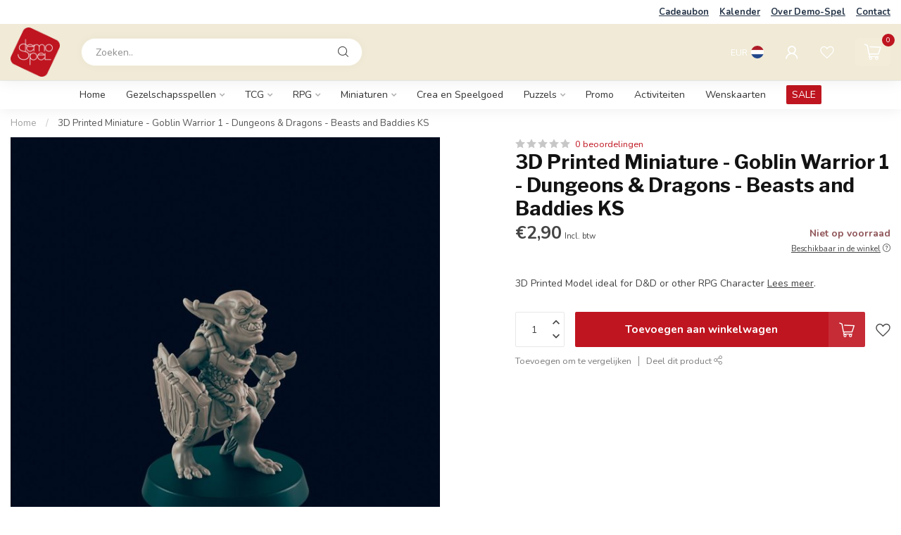

--- FILE ---
content_type: text/html;charset=utf-8
request_url: https://www.demo-spel.be/nl/3d-printed-miniature-goblin-warrior-1-dungeons-dra.html
body_size: 30737
content:
<!DOCTYPE html>
<html lang="nl">
  <head>
<link rel="preconnect" href="https://cdn.webshopapp.com">
<link rel="preconnect" href="https://fonts.googleapis.com">
<link rel="preconnect" href="https://fonts.gstatic.com" crossorigin>
<!--

    Theme Proxima | v1.0.0.1807202501_0_316268
    Theme designed and created by Dyvelopment - We are true e-commerce heroes!

    For custom Lightspeed eCom development or design contact us at www.dyvelopment.com

      _____                  _                                  _   
     |  __ \                | |                                | |  
     | |  | |_   ___   _____| | ___  _ __  _ __ ___   ___ _ __ | |_ 
     | |  | | | | \ \ / / _ \ |/ _ \| '_ \| '_ ` _ \ / _ \ '_ \| __|
     | |__| | |_| |\ V /  __/ | (_) | |_) | | | | | |  __/ | | | |_ 
     |_____/ \__, | \_/ \___|_|\___/| .__/|_| |_| |_|\___|_| |_|\__|
              __/ |                 | |                             
             |___/                  |_|                             
-->


<meta charset="utf-8"/>
<!-- [START] 'blocks/head.rain' -->
<!--

  (c) 2008-2026 Lightspeed Netherlands B.V.
  http://www.lightspeedhq.com
  Generated: 18-01-2026 @ 00:05:35

-->
<link rel="canonical" href="https://www.demo-spel.be/nl/3d-printed-miniature-goblin-warrior-1-dungeons-dra.html"/>
<link rel="alternate" href="https://www.demo-spel.be/nl/index.rss" type="application/rss+xml" title="Nieuwe producten"/>
<meta name="robots" content="noodp,noydir"/>
<meta property="og:url" content="https://www.demo-spel.be/nl/3d-printed-miniature-goblin-warrior-1-dungeons-dra.html?source=facebook"/>
<meta property="og:site_name" content="Demo-Spel"/>
<meta property="og:title" content="3D Printed Miniature - Goblin Warrior 1 - Dungeons &amp; Dragons - Beasts and Baddies KS"/>
<meta property="og:description" content="3D Printed Model ideal for D&amp;D or other RPG Character"/>
<meta property="og:image" content="https://cdn.webshopapp.com/shops/316268/files/366489568/3d-printed-miniature-goblin-warrior-1-dungeons-dra.jpg"/>
<script>
<!-- Global site tag (gtag.js) - Google Analytics -->
<script async src="https://www.googletagmanager.com/gtag/js?id=UA-189870311-1">
</script>
<script>
    window.dataLayer = window.dataLayer || [];
    function gtag(){dataLayer.push(arguments);}
    gtag('js', new Date());

    gtag('config', 'UA-189870311-1');
</script>
</script>
<script>
/* DyApps Theme Addons config */
if( !window.dyapps ){ window.dyapps = {}; }
window.dyapps.addons = {
 "enabled": true,
 "created_at": "30-04-2025 20:26:27",
 "settings": {
    "matrix_separator": ",",
    "filterGroupSwatches": [],
    "swatchesForCustomFields": [],
    "plan": {
     "can_variant_group": true,
     "can_stockify": true,
     "can_vat_switcher": true,
     "can_age_popup": false,
     "can_custom_qty": false,
     "can_data01_colors": false
    },
    "advancedVariants": {
     "enabled": false,
     "price_in_dropdown": true,
     "stockify_in_dropdown": true,
     "disable_out_of_stock": true,
     "grid_swatches_container_selector": ".dy-collection-grid-swatch-holder",
     "grid_swatches_position": "left",
     "grid_swatches_max_colors": 4,
     "grid_swatches_enabled": true,
     "variant_status_icon": false,
     "display_type": "select",
     "product_swatches_size": "default",
     "live_pricing": true
    },
    "age_popup": {
     "enabled": false,
     "logo_url": "",
     "image_footer_url": "",
     "text": {
                 
        "nl": {
         "content": "<h3>Bevestig je leeftijd<\/h3><p>Je moet 18 jaar of ouder zijn om deze website te bezoeken.<\/p>",
         "content_no": "<h3>Sorry!<\/h3><p>Je kunt deze website helaas niet bezoeken.<\/p>",
         "button_yes": "Ik ben 18 jaar of ouder",
         "button_no": "Ik ben jonger dan 18",
        } ,          
        "en": {
         "content": "<h3>Confirm your age<\/h3><p>You must be over the age of 18 to enter this website.<\/p>",
         "content_no": "<h3>Sorry!<\/h3><p>Unfortunately you cannot access this website.<\/p>",
         "button_yes": "I am 18 years or older",
         "button_no": "I am under 18",
        }        }
    },
    "stockify": {
     "enabled": false,
     "stock_trigger_type": "outofstock",
     "optin_policy": false,
     "api": "https://my.dyapps.io/api/public/f83fcdfdfa/stockify/subscribe",
     "text": {
                 
        "nl": {
         "email_placeholder": "Jouw e-mailadres",
         "button_trigger": "Geef me een seintje bij voorraad",
         "button_submit": "Houd me op de hoogte!",
         "title": "Laat je e-mailadres achter",
         "desc": "Helaas is dit product momenteel uitverkocht. Laat je e-mailadres achter en we sturen je een e-mail wanneer het product weer beschikbaar is.",
         "bottom_text": "We gebruiken je gegevens alleen voor deze email. Meer info in onze <a href=\"\/service\/privacy-policy\/\" target=\"_blank\">privacy policy<\/a>."
        } ,          
        "en": {
         "email_placeholder": "Your email address",
         "button_trigger": "Notify me when back in stock",
         "button_submit": "Keep me updated!",
         "title": "Leave your email address",
         "desc": "Unfortunately this item is out of stock right now. Leave your email address below and we'll send you an email when the item is available again.",
         "bottom_text": "We use your data to send this email. Read more in our <a href=\"\/service\/privacy-policy\/\" target=\"_blank\">privacy policy<\/a>."
        }        }
    },
    "categoryBanners": {
     "enabled": true,
     "mobile_breakpoint": "576px",
     "category_banner": [],
     "banners": {
             }
    }
 },
 "swatches": {
 "default": {"is_default": true, "type": "multi", "values": {"background-size": "10px 10px", "background-position": "0 0, 0 5px, 5px -5px, -5px 0px", "background-image": "linear-gradient(45deg, rgba(100,100,100,0.3) 25%, transparent 25%),  linear-gradient(-45deg, rgba(100,100,100,0.3) 25%, transparent 25%),  linear-gradient(45deg, transparent 75%, rgba(100,100,100,0.3) 75%),  linear-gradient(-45deg, transparent 75%, rgba(100,100,100,0.3) 75%)"}} ,   }
};
</script>
<!--[if lt IE 9]>
<script src="https://cdn.webshopapp.com/assets/html5shiv.js?2025-02-20"></script>
<![endif]-->
<!-- [END] 'blocks/head.rain' -->

<title>3D Printed Miniature - Goblin Warrior 1 - Dungeons &amp; Dragons - Beasts and Baddies KS - Demo-Spel</title>

<meta name="dyapps-addons-enabled" content="true">
<meta name="dyapps-addons-version" content="2022081001">
<meta name="dyapps-theme-name" content="Proxima">
<meta name="dyapps-theme-editor" content="false">

<meta name="description" content="3D Printed Model ideal for D&amp;D or other RPG Character" />
<meta name="keywords" content="3D, Printed, Miniature, -, Goblin, Warrior, 1, -, Dungeons, &amp;, Dragons, -, Beasts, and, Baddies, KS, gezelschapspellen, boardgames, magic, warhammer, yugioh, pokemon, final fantasy, koffie, boardgamecafe" />

<meta http-equiv="X-UA-Compatible" content="IE=edge">
<meta name="viewport" content="width=device-width, initial-scale=1">

<link rel="shortcut icon" href="https://cdn.webshopapp.com/shops/316268/themes/174539/assets/favicon.ico?2024082013571920210102171433" type="image/x-icon" />
<link rel="preload" as="image" href="https://cdn.webshopapp.com/shops/316268/themes/174539/v/1797312/assets/logo.png?20230317090046">


	<link rel="preload" as="image" href="https://cdn.webshopapp.com/shops/316268/files/366489568/650x650x2/3d-printed-miniature-goblin-warrior-1-dungeons-dra.jpg">

<script src="https://cdn.webshopapp.com/shops/316268/themes/174539/assets/jquery-1-12-4-min.js?2024082013571920210102171433" defer></script>
<script>if(navigator.userAgent.indexOf("MSIE ") > -1 || navigator.userAgent.indexOf("Trident/") > -1) { document.write('<script src="https://cdn.webshopapp.com/shops/316268/themes/174539/assets/intersection-observer-polyfill.js?2024082013571920210102171433">\x3C/script>') }</script>

<style>/*!
 * Bootstrap Reboot v4.6.1 (https://getbootstrap.com/)
 * Copyright 2011-2021 The Bootstrap Authors
 * Copyright 2011-2021 Twitter, Inc.
 * Licensed under MIT (https://github.com/twbs/bootstrap/blob/main/LICENSE)
 * Forked from Normalize.css, licensed MIT (https://github.com/necolas/normalize.css/blob/master/LICENSE.md)
 */*,*::before,*::after{box-sizing:border-box}html{font-family:sans-serif;line-height:1.15;-webkit-text-size-adjust:100%;-webkit-tap-highlight-color:rgba(0,0,0,0)}article,aside,figcaption,figure,footer,header,hgroup,main,nav,section{display:block}body{margin:0;font-family:-apple-system,BlinkMacSystemFont,"Segoe UI",Roboto,"Helvetica Neue",Arial,"Noto Sans","Liberation Sans",sans-serif,"Apple Color Emoji","Segoe UI Emoji","Segoe UI Symbol","Noto Color Emoji";font-size:1rem;font-weight:400;line-height:1.42857143;color:#212529;text-align:left;background-color:#fff}[tabindex="-1"]:focus:not(:focus-visible){outline:0 !important}hr{box-sizing:content-box;height:0;overflow:visible}h1,h2,h3,h4,h5,h6{margin-top:0;margin-bottom:.5rem}p{margin-top:0;margin-bottom:1rem}abbr[title],abbr[data-original-title]{text-decoration:underline;text-decoration:underline dotted;cursor:help;border-bottom:0;text-decoration-skip-ink:none}address{margin-bottom:1rem;font-style:normal;line-height:inherit}ol,ul,dl{margin-top:0;margin-bottom:1rem}ol ol,ul ul,ol ul,ul ol{margin-bottom:0}dt{font-weight:700}dd{margin-bottom:.5rem;margin-left:0}blockquote{margin:0 0 1rem}b,strong{font-weight:bolder}small{font-size:80%}sub,sup{position:relative;font-size:75%;line-height:0;vertical-align:baseline}sub{bottom:-0.25em}sup{top:-0.5em}a{color:#007bff;text-decoration:none;background-color:transparent}a:hover{color:#0056b3;text-decoration:underline}a:not([href]):not([class]){color:inherit;text-decoration:none}a:not([href]):not([class]):hover{color:inherit;text-decoration:none}pre,code,kbd,samp{font-family:SFMono-Regular,Menlo,Monaco,Consolas,"Liberation Mono","Courier New",monospace;font-size:1em}pre{margin-top:0;margin-bottom:1rem;overflow:auto;-ms-overflow-style:scrollbar}figure{margin:0 0 1rem}img{vertical-align:middle;border-style:none}svg{overflow:hidden;vertical-align:middle}table{border-collapse:collapse}caption{padding-top:.75rem;padding-bottom:.75rem;color:#6c757d;text-align:left;caption-side:bottom}th{text-align:inherit;text-align:-webkit-match-parent}label{display:inline-block;margin-bottom:.5rem}button{border-radius:0}button:focus:not(:focus-visible){outline:0}input,button,select,optgroup,textarea{margin:0;font-family:inherit;font-size:inherit;line-height:inherit}button,input{overflow:visible}button,select{text-transform:none}[role=button]{cursor:pointer}select{word-wrap:normal}button,[type=button],[type=reset],[type=submit]{-webkit-appearance:button}button:not(:disabled),[type=button]:not(:disabled),[type=reset]:not(:disabled),[type=submit]:not(:disabled){cursor:pointer}button::-moz-focus-inner,[type=button]::-moz-focus-inner,[type=reset]::-moz-focus-inner,[type=submit]::-moz-focus-inner{padding:0;border-style:none}input[type=radio],input[type=checkbox]{box-sizing:border-box;padding:0}textarea{overflow:auto;resize:vertical}fieldset{min-width:0;padding:0;margin:0;border:0}legend{display:block;width:100%;max-width:100%;padding:0;margin-bottom:.5rem;font-size:1.5rem;line-height:inherit;color:inherit;white-space:normal}progress{vertical-align:baseline}[type=number]::-webkit-inner-spin-button,[type=number]::-webkit-outer-spin-button{height:auto}[type=search]{outline-offset:-2px;-webkit-appearance:none}[type=search]::-webkit-search-decoration{-webkit-appearance:none}::-webkit-file-upload-button{font:inherit;-webkit-appearance:button}output{display:inline-block}summary{display:list-item;cursor:pointer}template{display:none}[hidden]{display:none !important}/*!
 * Bootstrap Grid v4.6.1 (https://getbootstrap.com/)
 * Copyright 2011-2021 The Bootstrap Authors
 * Copyright 2011-2021 Twitter, Inc.
 * Licensed under MIT (https://github.com/twbs/bootstrap/blob/main/LICENSE)
 */html{box-sizing:border-box;-ms-overflow-style:scrollbar}*,*::before,*::after{box-sizing:inherit}.container,.container-fluid,.container-xl,.container-lg,.container-md,.container-sm{width:100%;padding-right:15px;padding-left:15px;margin-right:auto;margin-left:auto}@media(min-width: 576px){.container-sm,.container{max-width:540px}}@media(min-width: 768px){.container-md,.container-sm,.container{max-width:720px}}@media(min-width: 992px){.container-lg,.container-md,.container-sm,.container{max-width:960px}}@media(min-width: 1200px){.container-xl,.container-lg,.container-md,.container-sm,.container{max-width:1140px}}.row{display:flex;flex-wrap:wrap;margin-right:-15px;margin-left:-15px}.no-gutters{margin-right:0;margin-left:0}.no-gutters>.col,.no-gutters>[class*=col-]{padding-right:0;padding-left:0}.col-xl,.col-xl-auto,.col-xl-12,.col-xl-11,.col-xl-10,.col-xl-9,.col-xl-8,.col-xl-7,.col-xl-6,.col-xl-5,.col-xl-4,.col-xl-3,.col-xl-2,.col-xl-1,.col-lg,.col-lg-auto,.col-lg-12,.col-lg-11,.col-lg-10,.col-lg-9,.col-lg-8,.col-lg-7,.col-lg-6,.col-lg-5,.col-lg-4,.col-lg-3,.col-lg-2,.col-lg-1,.col-md,.col-md-auto,.col-md-12,.col-md-11,.col-md-10,.col-md-9,.col-md-8,.col-md-7,.col-md-6,.col-md-5,.col-md-4,.col-md-3,.col-md-2,.col-md-1,.col-sm,.col-sm-auto,.col-sm-12,.col-sm-11,.col-sm-10,.col-sm-9,.col-sm-8,.col-sm-7,.col-sm-6,.col-sm-5,.col-sm-4,.col-sm-3,.col-sm-2,.col-sm-1,.col,.col-auto,.col-12,.col-11,.col-10,.col-9,.col-8,.col-7,.col-6,.col-5,.col-4,.col-3,.col-2,.col-1{position:relative;width:100%;padding-right:15px;padding-left:15px}.col{flex-basis:0;flex-grow:1;max-width:100%}.row-cols-1>*{flex:0 0 100%;max-width:100%}.row-cols-2>*{flex:0 0 50%;max-width:50%}.row-cols-3>*{flex:0 0 33.3333333333%;max-width:33.3333333333%}.row-cols-4>*{flex:0 0 25%;max-width:25%}.row-cols-5>*{flex:0 0 20%;max-width:20%}.row-cols-6>*{flex:0 0 16.6666666667%;max-width:16.6666666667%}.col-auto{flex:0 0 auto;width:auto;max-width:100%}.col-1{flex:0 0 8.33333333%;max-width:8.33333333%}.col-2{flex:0 0 16.66666667%;max-width:16.66666667%}.col-3{flex:0 0 25%;max-width:25%}.col-4{flex:0 0 33.33333333%;max-width:33.33333333%}.col-5{flex:0 0 41.66666667%;max-width:41.66666667%}.col-6{flex:0 0 50%;max-width:50%}.col-7{flex:0 0 58.33333333%;max-width:58.33333333%}.col-8{flex:0 0 66.66666667%;max-width:66.66666667%}.col-9{flex:0 0 75%;max-width:75%}.col-10{flex:0 0 83.33333333%;max-width:83.33333333%}.col-11{flex:0 0 91.66666667%;max-width:91.66666667%}.col-12{flex:0 0 100%;max-width:100%}.order-first{order:-1}.order-last{order:13}.order-0{order:0}.order-1{order:1}.order-2{order:2}.order-3{order:3}.order-4{order:4}.order-5{order:5}.order-6{order:6}.order-7{order:7}.order-8{order:8}.order-9{order:9}.order-10{order:10}.order-11{order:11}.order-12{order:12}.offset-1{margin-left:8.33333333%}.offset-2{margin-left:16.66666667%}.offset-3{margin-left:25%}.offset-4{margin-left:33.33333333%}.offset-5{margin-left:41.66666667%}.offset-6{margin-left:50%}.offset-7{margin-left:58.33333333%}.offset-8{margin-left:66.66666667%}.offset-9{margin-left:75%}.offset-10{margin-left:83.33333333%}.offset-11{margin-left:91.66666667%}@media(min-width: 576px){.col-sm{flex-basis:0;flex-grow:1;max-width:100%}.row-cols-sm-1>*{flex:0 0 100%;max-width:100%}.row-cols-sm-2>*{flex:0 0 50%;max-width:50%}.row-cols-sm-3>*{flex:0 0 33.3333333333%;max-width:33.3333333333%}.row-cols-sm-4>*{flex:0 0 25%;max-width:25%}.row-cols-sm-5>*{flex:0 0 20%;max-width:20%}.row-cols-sm-6>*{flex:0 0 16.6666666667%;max-width:16.6666666667%}.col-sm-auto{flex:0 0 auto;width:auto;max-width:100%}.col-sm-1{flex:0 0 8.33333333%;max-width:8.33333333%}.col-sm-2{flex:0 0 16.66666667%;max-width:16.66666667%}.col-sm-3{flex:0 0 25%;max-width:25%}.col-sm-4{flex:0 0 33.33333333%;max-width:33.33333333%}.col-sm-5{flex:0 0 41.66666667%;max-width:41.66666667%}.col-sm-6{flex:0 0 50%;max-width:50%}.col-sm-7{flex:0 0 58.33333333%;max-width:58.33333333%}.col-sm-8{flex:0 0 66.66666667%;max-width:66.66666667%}.col-sm-9{flex:0 0 75%;max-width:75%}.col-sm-10{flex:0 0 83.33333333%;max-width:83.33333333%}.col-sm-11{flex:0 0 91.66666667%;max-width:91.66666667%}.col-sm-12{flex:0 0 100%;max-width:100%}.order-sm-first{order:-1}.order-sm-last{order:13}.order-sm-0{order:0}.order-sm-1{order:1}.order-sm-2{order:2}.order-sm-3{order:3}.order-sm-4{order:4}.order-sm-5{order:5}.order-sm-6{order:6}.order-sm-7{order:7}.order-sm-8{order:8}.order-sm-9{order:9}.order-sm-10{order:10}.order-sm-11{order:11}.order-sm-12{order:12}.offset-sm-0{margin-left:0}.offset-sm-1{margin-left:8.33333333%}.offset-sm-2{margin-left:16.66666667%}.offset-sm-3{margin-left:25%}.offset-sm-4{margin-left:33.33333333%}.offset-sm-5{margin-left:41.66666667%}.offset-sm-6{margin-left:50%}.offset-sm-7{margin-left:58.33333333%}.offset-sm-8{margin-left:66.66666667%}.offset-sm-9{margin-left:75%}.offset-sm-10{margin-left:83.33333333%}.offset-sm-11{margin-left:91.66666667%}}@media(min-width: 768px){.col-md{flex-basis:0;flex-grow:1;max-width:100%}.row-cols-md-1>*{flex:0 0 100%;max-width:100%}.row-cols-md-2>*{flex:0 0 50%;max-width:50%}.row-cols-md-3>*{flex:0 0 33.3333333333%;max-width:33.3333333333%}.row-cols-md-4>*{flex:0 0 25%;max-width:25%}.row-cols-md-5>*{flex:0 0 20%;max-width:20%}.row-cols-md-6>*{flex:0 0 16.6666666667%;max-width:16.6666666667%}.col-md-auto{flex:0 0 auto;width:auto;max-width:100%}.col-md-1{flex:0 0 8.33333333%;max-width:8.33333333%}.col-md-2{flex:0 0 16.66666667%;max-width:16.66666667%}.col-md-3{flex:0 0 25%;max-width:25%}.col-md-4{flex:0 0 33.33333333%;max-width:33.33333333%}.col-md-5{flex:0 0 41.66666667%;max-width:41.66666667%}.col-md-6{flex:0 0 50%;max-width:50%}.col-md-7{flex:0 0 58.33333333%;max-width:58.33333333%}.col-md-8{flex:0 0 66.66666667%;max-width:66.66666667%}.col-md-9{flex:0 0 75%;max-width:75%}.col-md-10{flex:0 0 83.33333333%;max-width:83.33333333%}.col-md-11{flex:0 0 91.66666667%;max-width:91.66666667%}.col-md-12{flex:0 0 100%;max-width:100%}.order-md-first{order:-1}.order-md-last{order:13}.order-md-0{order:0}.order-md-1{order:1}.order-md-2{order:2}.order-md-3{order:3}.order-md-4{order:4}.order-md-5{order:5}.order-md-6{order:6}.order-md-7{order:7}.order-md-8{order:8}.order-md-9{order:9}.order-md-10{order:10}.order-md-11{order:11}.order-md-12{order:12}.offset-md-0{margin-left:0}.offset-md-1{margin-left:8.33333333%}.offset-md-2{margin-left:16.66666667%}.offset-md-3{margin-left:25%}.offset-md-4{margin-left:33.33333333%}.offset-md-5{margin-left:41.66666667%}.offset-md-6{margin-left:50%}.offset-md-7{margin-left:58.33333333%}.offset-md-8{margin-left:66.66666667%}.offset-md-9{margin-left:75%}.offset-md-10{margin-left:83.33333333%}.offset-md-11{margin-left:91.66666667%}}@media(min-width: 992px){.col-lg{flex-basis:0;flex-grow:1;max-width:100%}.row-cols-lg-1>*{flex:0 0 100%;max-width:100%}.row-cols-lg-2>*{flex:0 0 50%;max-width:50%}.row-cols-lg-3>*{flex:0 0 33.3333333333%;max-width:33.3333333333%}.row-cols-lg-4>*{flex:0 0 25%;max-width:25%}.row-cols-lg-5>*{flex:0 0 20%;max-width:20%}.row-cols-lg-6>*{flex:0 0 16.6666666667%;max-width:16.6666666667%}.col-lg-auto{flex:0 0 auto;width:auto;max-width:100%}.col-lg-1{flex:0 0 8.33333333%;max-width:8.33333333%}.col-lg-2{flex:0 0 16.66666667%;max-width:16.66666667%}.col-lg-3{flex:0 0 25%;max-width:25%}.col-lg-4{flex:0 0 33.33333333%;max-width:33.33333333%}.col-lg-5{flex:0 0 41.66666667%;max-width:41.66666667%}.col-lg-6{flex:0 0 50%;max-width:50%}.col-lg-7{flex:0 0 58.33333333%;max-width:58.33333333%}.col-lg-8{flex:0 0 66.66666667%;max-width:66.66666667%}.col-lg-9{flex:0 0 75%;max-width:75%}.col-lg-10{flex:0 0 83.33333333%;max-width:83.33333333%}.col-lg-11{flex:0 0 91.66666667%;max-width:91.66666667%}.col-lg-12{flex:0 0 100%;max-width:100%}.order-lg-first{order:-1}.order-lg-last{order:13}.order-lg-0{order:0}.order-lg-1{order:1}.order-lg-2{order:2}.order-lg-3{order:3}.order-lg-4{order:4}.order-lg-5{order:5}.order-lg-6{order:6}.order-lg-7{order:7}.order-lg-8{order:8}.order-lg-9{order:9}.order-lg-10{order:10}.order-lg-11{order:11}.order-lg-12{order:12}.offset-lg-0{margin-left:0}.offset-lg-1{margin-left:8.33333333%}.offset-lg-2{margin-left:16.66666667%}.offset-lg-3{margin-left:25%}.offset-lg-4{margin-left:33.33333333%}.offset-lg-5{margin-left:41.66666667%}.offset-lg-6{margin-left:50%}.offset-lg-7{margin-left:58.33333333%}.offset-lg-8{margin-left:66.66666667%}.offset-lg-9{margin-left:75%}.offset-lg-10{margin-left:83.33333333%}.offset-lg-11{margin-left:91.66666667%}}@media(min-width: 1200px){.col-xl{flex-basis:0;flex-grow:1;max-width:100%}.row-cols-xl-1>*{flex:0 0 100%;max-width:100%}.row-cols-xl-2>*{flex:0 0 50%;max-width:50%}.row-cols-xl-3>*{flex:0 0 33.3333333333%;max-width:33.3333333333%}.row-cols-xl-4>*{flex:0 0 25%;max-width:25%}.row-cols-xl-5>*{flex:0 0 20%;max-width:20%}.row-cols-xl-6>*{flex:0 0 16.6666666667%;max-width:16.6666666667%}.col-xl-auto{flex:0 0 auto;width:auto;max-width:100%}.col-xl-1{flex:0 0 8.33333333%;max-width:8.33333333%}.col-xl-2{flex:0 0 16.66666667%;max-width:16.66666667%}.col-xl-3{flex:0 0 25%;max-width:25%}.col-xl-4{flex:0 0 33.33333333%;max-width:33.33333333%}.col-xl-5{flex:0 0 41.66666667%;max-width:41.66666667%}.col-xl-6{flex:0 0 50%;max-width:50%}.col-xl-7{flex:0 0 58.33333333%;max-width:58.33333333%}.col-xl-8{flex:0 0 66.66666667%;max-width:66.66666667%}.col-xl-9{flex:0 0 75%;max-width:75%}.col-xl-10{flex:0 0 83.33333333%;max-width:83.33333333%}.col-xl-11{flex:0 0 91.66666667%;max-width:91.66666667%}.col-xl-12{flex:0 0 100%;max-width:100%}.order-xl-first{order:-1}.order-xl-last{order:13}.order-xl-0{order:0}.order-xl-1{order:1}.order-xl-2{order:2}.order-xl-3{order:3}.order-xl-4{order:4}.order-xl-5{order:5}.order-xl-6{order:6}.order-xl-7{order:7}.order-xl-8{order:8}.order-xl-9{order:9}.order-xl-10{order:10}.order-xl-11{order:11}.order-xl-12{order:12}.offset-xl-0{margin-left:0}.offset-xl-1{margin-left:8.33333333%}.offset-xl-2{margin-left:16.66666667%}.offset-xl-3{margin-left:25%}.offset-xl-4{margin-left:33.33333333%}.offset-xl-5{margin-left:41.66666667%}.offset-xl-6{margin-left:50%}.offset-xl-7{margin-left:58.33333333%}.offset-xl-8{margin-left:66.66666667%}.offset-xl-9{margin-left:75%}.offset-xl-10{margin-left:83.33333333%}.offset-xl-11{margin-left:91.66666667%}}.d-none{display:none !important}.d-inline{display:inline !important}.d-inline-block{display:inline-block !important}.d-block{display:block !important}.d-table{display:table !important}.d-table-row{display:table-row !important}.d-table-cell{display:table-cell !important}.d-flex{display:flex !important}.d-inline-flex{display:inline-flex !important}@media(min-width: 576px){.d-sm-none{display:none !important}.d-sm-inline{display:inline !important}.d-sm-inline-block{display:inline-block !important}.d-sm-block{display:block !important}.d-sm-table{display:table !important}.d-sm-table-row{display:table-row !important}.d-sm-table-cell{display:table-cell !important}.d-sm-flex{display:flex !important}.d-sm-inline-flex{display:inline-flex !important}}@media(min-width: 768px){.d-md-none{display:none !important}.d-md-inline{display:inline !important}.d-md-inline-block{display:inline-block !important}.d-md-block{display:block !important}.d-md-table{display:table !important}.d-md-table-row{display:table-row !important}.d-md-table-cell{display:table-cell !important}.d-md-flex{display:flex !important}.d-md-inline-flex{display:inline-flex !important}}@media(min-width: 992px){.d-lg-none{display:none !important}.d-lg-inline{display:inline !important}.d-lg-inline-block{display:inline-block !important}.d-lg-block{display:block !important}.d-lg-table{display:table !important}.d-lg-table-row{display:table-row !important}.d-lg-table-cell{display:table-cell !important}.d-lg-flex{display:flex !important}.d-lg-inline-flex{display:inline-flex !important}}@media(min-width: 1200px){.d-xl-none{display:none !important}.d-xl-inline{display:inline !important}.d-xl-inline-block{display:inline-block !important}.d-xl-block{display:block !important}.d-xl-table{display:table !important}.d-xl-table-row{display:table-row !important}.d-xl-table-cell{display:table-cell !important}.d-xl-flex{display:flex !important}.d-xl-inline-flex{display:inline-flex !important}}@media print{.d-print-none{display:none !important}.d-print-inline{display:inline !important}.d-print-inline-block{display:inline-block !important}.d-print-block{display:block !important}.d-print-table{display:table !important}.d-print-table-row{display:table-row !important}.d-print-table-cell{display:table-cell !important}.d-print-flex{display:flex !important}.d-print-inline-flex{display:inline-flex !important}}.flex-row{flex-direction:row !important}.flex-column{flex-direction:column !important}.flex-row-reverse{flex-direction:row-reverse !important}.flex-column-reverse{flex-direction:column-reverse !important}.flex-wrap{flex-wrap:wrap !important}.flex-nowrap{flex-wrap:nowrap !important}.flex-wrap-reverse{flex-wrap:wrap-reverse !important}.flex-fill{flex:1 1 auto !important}.flex-grow-0{flex-grow:0 !important}.flex-grow-1{flex-grow:1 !important}.flex-shrink-0{flex-shrink:0 !important}.flex-shrink-1{flex-shrink:1 !important}.justify-content-start{justify-content:flex-start !important}.justify-content-end{justify-content:flex-end !important}.justify-content-center{justify-content:center !important}.justify-content-between{justify-content:space-between !important}.justify-content-around{justify-content:space-around !important}.align-items-start{align-items:flex-start !important}.align-items-end{align-items:flex-end !important}.align-items-center{align-items:center !important}.align-items-baseline{align-items:baseline !important}.align-items-stretch{align-items:stretch !important}.align-content-start{align-content:flex-start !important}.align-content-end{align-content:flex-end !important}.align-content-center{align-content:center !important}.align-content-between{align-content:space-between !important}.align-content-around{align-content:space-around !important}.align-content-stretch{align-content:stretch !important}.align-self-auto{align-self:auto !important}.align-self-start{align-self:flex-start !important}.align-self-end{align-self:flex-end !important}.align-self-center{align-self:center !important}.align-self-baseline{align-self:baseline !important}.align-self-stretch{align-self:stretch !important}@media(min-width: 576px){.flex-sm-row{flex-direction:row !important}.flex-sm-column{flex-direction:column !important}.flex-sm-row-reverse{flex-direction:row-reverse !important}.flex-sm-column-reverse{flex-direction:column-reverse !important}.flex-sm-wrap{flex-wrap:wrap !important}.flex-sm-nowrap{flex-wrap:nowrap !important}.flex-sm-wrap-reverse{flex-wrap:wrap-reverse !important}.flex-sm-fill{flex:1 1 auto !important}.flex-sm-grow-0{flex-grow:0 !important}.flex-sm-grow-1{flex-grow:1 !important}.flex-sm-shrink-0{flex-shrink:0 !important}.flex-sm-shrink-1{flex-shrink:1 !important}.justify-content-sm-start{justify-content:flex-start !important}.justify-content-sm-end{justify-content:flex-end !important}.justify-content-sm-center{justify-content:center !important}.justify-content-sm-between{justify-content:space-between !important}.justify-content-sm-around{justify-content:space-around !important}.align-items-sm-start{align-items:flex-start !important}.align-items-sm-end{align-items:flex-end !important}.align-items-sm-center{align-items:center !important}.align-items-sm-baseline{align-items:baseline !important}.align-items-sm-stretch{align-items:stretch !important}.align-content-sm-start{align-content:flex-start !important}.align-content-sm-end{align-content:flex-end !important}.align-content-sm-center{align-content:center !important}.align-content-sm-between{align-content:space-between !important}.align-content-sm-around{align-content:space-around !important}.align-content-sm-stretch{align-content:stretch !important}.align-self-sm-auto{align-self:auto !important}.align-self-sm-start{align-self:flex-start !important}.align-self-sm-end{align-self:flex-end !important}.align-self-sm-center{align-self:center !important}.align-self-sm-baseline{align-self:baseline !important}.align-self-sm-stretch{align-self:stretch !important}}@media(min-width: 768px){.flex-md-row{flex-direction:row !important}.flex-md-column{flex-direction:column !important}.flex-md-row-reverse{flex-direction:row-reverse !important}.flex-md-column-reverse{flex-direction:column-reverse !important}.flex-md-wrap{flex-wrap:wrap !important}.flex-md-nowrap{flex-wrap:nowrap !important}.flex-md-wrap-reverse{flex-wrap:wrap-reverse !important}.flex-md-fill{flex:1 1 auto !important}.flex-md-grow-0{flex-grow:0 !important}.flex-md-grow-1{flex-grow:1 !important}.flex-md-shrink-0{flex-shrink:0 !important}.flex-md-shrink-1{flex-shrink:1 !important}.justify-content-md-start{justify-content:flex-start !important}.justify-content-md-end{justify-content:flex-end !important}.justify-content-md-center{justify-content:center !important}.justify-content-md-between{justify-content:space-between !important}.justify-content-md-around{justify-content:space-around !important}.align-items-md-start{align-items:flex-start !important}.align-items-md-end{align-items:flex-end !important}.align-items-md-center{align-items:center !important}.align-items-md-baseline{align-items:baseline !important}.align-items-md-stretch{align-items:stretch !important}.align-content-md-start{align-content:flex-start !important}.align-content-md-end{align-content:flex-end !important}.align-content-md-center{align-content:center !important}.align-content-md-between{align-content:space-between !important}.align-content-md-around{align-content:space-around !important}.align-content-md-stretch{align-content:stretch !important}.align-self-md-auto{align-self:auto !important}.align-self-md-start{align-self:flex-start !important}.align-self-md-end{align-self:flex-end !important}.align-self-md-center{align-self:center !important}.align-self-md-baseline{align-self:baseline !important}.align-self-md-stretch{align-self:stretch !important}}@media(min-width: 992px){.flex-lg-row{flex-direction:row !important}.flex-lg-column{flex-direction:column !important}.flex-lg-row-reverse{flex-direction:row-reverse !important}.flex-lg-column-reverse{flex-direction:column-reverse !important}.flex-lg-wrap{flex-wrap:wrap !important}.flex-lg-nowrap{flex-wrap:nowrap !important}.flex-lg-wrap-reverse{flex-wrap:wrap-reverse !important}.flex-lg-fill{flex:1 1 auto !important}.flex-lg-grow-0{flex-grow:0 !important}.flex-lg-grow-1{flex-grow:1 !important}.flex-lg-shrink-0{flex-shrink:0 !important}.flex-lg-shrink-1{flex-shrink:1 !important}.justify-content-lg-start{justify-content:flex-start !important}.justify-content-lg-end{justify-content:flex-end !important}.justify-content-lg-center{justify-content:center !important}.justify-content-lg-between{justify-content:space-between !important}.justify-content-lg-around{justify-content:space-around !important}.align-items-lg-start{align-items:flex-start !important}.align-items-lg-end{align-items:flex-end !important}.align-items-lg-center{align-items:center !important}.align-items-lg-baseline{align-items:baseline !important}.align-items-lg-stretch{align-items:stretch !important}.align-content-lg-start{align-content:flex-start !important}.align-content-lg-end{align-content:flex-end !important}.align-content-lg-center{align-content:center !important}.align-content-lg-between{align-content:space-between !important}.align-content-lg-around{align-content:space-around !important}.align-content-lg-stretch{align-content:stretch !important}.align-self-lg-auto{align-self:auto !important}.align-self-lg-start{align-self:flex-start !important}.align-self-lg-end{align-self:flex-end !important}.align-self-lg-center{align-self:center !important}.align-self-lg-baseline{align-self:baseline !important}.align-self-lg-stretch{align-self:stretch !important}}@media(min-width: 1200px){.flex-xl-row{flex-direction:row !important}.flex-xl-column{flex-direction:column !important}.flex-xl-row-reverse{flex-direction:row-reverse !important}.flex-xl-column-reverse{flex-direction:column-reverse !important}.flex-xl-wrap{flex-wrap:wrap !important}.flex-xl-nowrap{flex-wrap:nowrap !important}.flex-xl-wrap-reverse{flex-wrap:wrap-reverse !important}.flex-xl-fill{flex:1 1 auto !important}.flex-xl-grow-0{flex-grow:0 !important}.flex-xl-grow-1{flex-grow:1 !important}.flex-xl-shrink-0{flex-shrink:0 !important}.flex-xl-shrink-1{flex-shrink:1 !important}.justify-content-xl-start{justify-content:flex-start !important}.justify-content-xl-end{justify-content:flex-end !important}.justify-content-xl-center{justify-content:center !important}.justify-content-xl-between{justify-content:space-between !important}.justify-content-xl-around{justify-content:space-around !important}.align-items-xl-start{align-items:flex-start !important}.align-items-xl-end{align-items:flex-end !important}.align-items-xl-center{align-items:center !important}.align-items-xl-baseline{align-items:baseline !important}.align-items-xl-stretch{align-items:stretch !important}.align-content-xl-start{align-content:flex-start !important}.align-content-xl-end{align-content:flex-end !important}.align-content-xl-center{align-content:center !important}.align-content-xl-between{align-content:space-between !important}.align-content-xl-around{align-content:space-around !important}.align-content-xl-stretch{align-content:stretch !important}.align-self-xl-auto{align-self:auto !important}.align-self-xl-start{align-self:flex-start !important}.align-self-xl-end{align-self:flex-end !important}.align-self-xl-center{align-self:center !important}.align-self-xl-baseline{align-self:baseline !important}.align-self-xl-stretch{align-self:stretch !important}}.m-0{margin:0 !important}.mt-0,.my-0{margin-top:0 !important}.mr-0,.mx-0{margin-right:0 !important}.mb-0,.my-0{margin-bottom:0 !important}.ml-0,.mx-0{margin-left:0 !important}.m-1{margin:5px !important}.mt-1,.my-1{margin-top:5px !important}.mr-1,.mx-1{margin-right:5px !important}.mb-1,.my-1{margin-bottom:5px !important}.ml-1,.mx-1{margin-left:5px !important}.m-2{margin:10px !important}.mt-2,.my-2{margin-top:10px !important}.mr-2,.mx-2{margin-right:10px !important}.mb-2,.my-2{margin-bottom:10px !important}.ml-2,.mx-2{margin-left:10px !important}.m-3{margin:15px !important}.mt-3,.my-3{margin-top:15px !important}.mr-3,.mx-3{margin-right:15px !important}.mb-3,.my-3{margin-bottom:15px !important}.ml-3,.mx-3{margin-left:15px !important}.m-4{margin:30px !important}.mt-4,.my-4{margin-top:30px !important}.mr-4,.mx-4{margin-right:30px !important}.mb-4,.my-4{margin-bottom:30px !important}.ml-4,.mx-4{margin-left:30px !important}.m-5{margin:50px !important}.mt-5,.my-5{margin-top:50px !important}.mr-5,.mx-5{margin-right:50px !important}.mb-5,.my-5{margin-bottom:50px !important}.ml-5,.mx-5{margin-left:50px !important}.m-6{margin:80px !important}.mt-6,.my-6{margin-top:80px !important}.mr-6,.mx-6{margin-right:80px !important}.mb-6,.my-6{margin-bottom:80px !important}.ml-6,.mx-6{margin-left:80px !important}.p-0{padding:0 !important}.pt-0,.py-0{padding-top:0 !important}.pr-0,.px-0{padding-right:0 !important}.pb-0,.py-0{padding-bottom:0 !important}.pl-0,.px-0{padding-left:0 !important}.p-1{padding:5px !important}.pt-1,.py-1{padding-top:5px !important}.pr-1,.px-1{padding-right:5px !important}.pb-1,.py-1{padding-bottom:5px !important}.pl-1,.px-1{padding-left:5px !important}.p-2{padding:10px !important}.pt-2,.py-2{padding-top:10px !important}.pr-2,.px-2{padding-right:10px !important}.pb-2,.py-2{padding-bottom:10px !important}.pl-2,.px-2{padding-left:10px !important}.p-3{padding:15px !important}.pt-3,.py-3{padding-top:15px !important}.pr-3,.px-3{padding-right:15px !important}.pb-3,.py-3{padding-bottom:15px !important}.pl-3,.px-3{padding-left:15px !important}.p-4{padding:30px !important}.pt-4,.py-4{padding-top:30px !important}.pr-4,.px-4{padding-right:30px !important}.pb-4,.py-4{padding-bottom:30px !important}.pl-4,.px-4{padding-left:30px !important}.p-5{padding:50px !important}.pt-5,.py-5{padding-top:50px !important}.pr-5,.px-5{padding-right:50px !important}.pb-5,.py-5{padding-bottom:50px !important}.pl-5,.px-5{padding-left:50px !important}.p-6{padding:80px !important}.pt-6,.py-6{padding-top:80px !important}.pr-6,.px-6{padding-right:80px !important}.pb-6,.py-6{padding-bottom:80px !important}.pl-6,.px-6{padding-left:80px !important}.m-n1{margin:-5px !important}.mt-n1,.my-n1{margin-top:-5px !important}.mr-n1,.mx-n1{margin-right:-5px !important}.mb-n1,.my-n1{margin-bottom:-5px !important}.ml-n1,.mx-n1{margin-left:-5px !important}.m-n2{margin:-10px !important}.mt-n2,.my-n2{margin-top:-10px !important}.mr-n2,.mx-n2{margin-right:-10px !important}.mb-n2,.my-n2{margin-bottom:-10px !important}.ml-n2,.mx-n2{margin-left:-10px !important}.m-n3{margin:-15px !important}.mt-n3,.my-n3{margin-top:-15px !important}.mr-n3,.mx-n3{margin-right:-15px !important}.mb-n3,.my-n3{margin-bottom:-15px !important}.ml-n3,.mx-n3{margin-left:-15px !important}.m-n4{margin:-30px !important}.mt-n4,.my-n4{margin-top:-30px !important}.mr-n4,.mx-n4{margin-right:-30px !important}.mb-n4,.my-n4{margin-bottom:-30px !important}.ml-n4,.mx-n4{margin-left:-30px !important}.m-n5{margin:-50px !important}.mt-n5,.my-n5{margin-top:-50px !important}.mr-n5,.mx-n5{margin-right:-50px !important}.mb-n5,.my-n5{margin-bottom:-50px !important}.ml-n5,.mx-n5{margin-left:-50px !important}.m-n6{margin:-80px !important}.mt-n6,.my-n6{margin-top:-80px !important}.mr-n6,.mx-n6{margin-right:-80px !important}.mb-n6,.my-n6{margin-bottom:-80px !important}.ml-n6,.mx-n6{margin-left:-80px !important}.m-auto{margin:auto !important}.mt-auto,.my-auto{margin-top:auto !important}.mr-auto,.mx-auto{margin-right:auto !important}.mb-auto,.my-auto{margin-bottom:auto !important}.ml-auto,.mx-auto{margin-left:auto !important}@media(min-width: 576px){.m-sm-0{margin:0 !important}.mt-sm-0,.my-sm-0{margin-top:0 !important}.mr-sm-0,.mx-sm-0{margin-right:0 !important}.mb-sm-0,.my-sm-0{margin-bottom:0 !important}.ml-sm-0,.mx-sm-0{margin-left:0 !important}.m-sm-1{margin:5px !important}.mt-sm-1,.my-sm-1{margin-top:5px !important}.mr-sm-1,.mx-sm-1{margin-right:5px !important}.mb-sm-1,.my-sm-1{margin-bottom:5px !important}.ml-sm-1,.mx-sm-1{margin-left:5px !important}.m-sm-2{margin:10px !important}.mt-sm-2,.my-sm-2{margin-top:10px !important}.mr-sm-2,.mx-sm-2{margin-right:10px !important}.mb-sm-2,.my-sm-2{margin-bottom:10px !important}.ml-sm-2,.mx-sm-2{margin-left:10px !important}.m-sm-3{margin:15px !important}.mt-sm-3,.my-sm-3{margin-top:15px !important}.mr-sm-3,.mx-sm-3{margin-right:15px !important}.mb-sm-3,.my-sm-3{margin-bottom:15px !important}.ml-sm-3,.mx-sm-3{margin-left:15px !important}.m-sm-4{margin:30px !important}.mt-sm-4,.my-sm-4{margin-top:30px !important}.mr-sm-4,.mx-sm-4{margin-right:30px !important}.mb-sm-4,.my-sm-4{margin-bottom:30px !important}.ml-sm-4,.mx-sm-4{margin-left:30px !important}.m-sm-5{margin:50px !important}.mt-sm-5,.my-sm-5{margin-top:50px !important}.mr-sm-5,.mx-sm-5{margin-right:50px !important}.mb-sm-5,.my-sm-5{margin-bottom:50px !important}.ml-sm-5,.mx-sm-5{margin-left:50px !important}.m-sm-6{margin:80px !important}.mt-sm-6,.my-sm-6{margin-top:80px !important}.mr-sm-6,.mx-sm-6{margin-right:80px !important}.mb-sm-6,.my-sm-6{margin-bottom:80px !important}.ml-sm-6,.mx-sm-6{margin-left:80px !important}.p-sm-0{padding:0 !important}.pt-sm-0,.py-sm-0{padding-top:0 !important}.pr-sm-0,.px-sm-0{padding-right:0 !important}.pb-sm-0,.py-sm-0{padding-bottom:0 !important}.pl-sm-0,.px-sm-0{padding-left:0 !important}.p-sm-1{padding:5px !important}.pt-sm-1,.py-sm-1{padding-top:5px !important}.pr-sm-1,.px-sm-1{padding-right:5px !important}.pb-sm-1,.py-sm-1{padding-bottom:5px !important}.pl-sm-1,.px-sm-1{padding-left:5px !important}.p-sm-2{padding:10px !important}.pt-sm-2,.py-sm-2{padding-top:10px !important}.pr-sm-2,.px-sm-2{padding-right:10px !important}.pb-sm-2,.py-sm-2{padding-bottom:10px !important}.pl-sm-2,.px-sm-2{padding-left:10px !important}.p-sm-3{padding:15px !important}.pt-sm-3,.py-sm-3{padding-top:15px !important}.pr-sm-3,.px-sm-3{padding-right:15px !important}.pb-sm-3,.py-sm-3{padding-bottom:15px !important}.pl-sm-3,.px-sm-3{padding-left:15px !important}.p-sm-4{padding:30px !important}.pt-sm-4,.py-sm-4{padding-top:30px !important}.pr-sm-4,.px-sm-4{padding-right:30px !important}.pb-sm-4,.py-sm-4{padding-bottom:30px !important}.pl-sm-4,.px-sm-4{padding-left:30px !important}.p-sm-5{padding:50px !important}.pt-sm-5,.py-sm-5{padding-top:50px !important}.pr-sm-5,.px-sm-5{padding-right:50px !important}.pb-sm-5,.py-sm-5{padding-bottom:50px !important}.pl-sm-5,.px-sm-5{padding-left:50px !important}.p-sm-6{padding:80px !important}.pt-sm-6,.py-sm-6{padding-top:80px !important}.pr-sm-6,.px-sm-6{padding-right:80px !important}.pb-sm-6,.py-sm-6{padding-bottom:80px !important}.pl-sm-6,.px-sm-6{padding-left:80px !important}.m-sm-n1{margin:-5px !important}.mt-sm-n1,.my-sm-n1{margin-top:-5px !important}.mr-sm-n1,.mx-sm-n1{margin-right:-5px !important}.mb-sm-n1,.my-sm-n1{margin-bottom:-5px !important}.ml-sm-n1,.mx-sm-n1{margin-left:-5px !important}.m-sm-n2{margin:-10px !important}.mt-sm-n2,.my-sm-n2{margin-top:-10px !important}.mr-sm-n2,.mx-sm-n2{margin-right:-10px !important}.mb-sm-n2,.my-sm-n2{margin-bottom:-10px !important}.ml-sm-n2,.mx-sm-n2{margin-left:-10px !important}.m-sm-n3{margin:-15px !important}.mt-sm-n3,.my-sm-n3{margin-top:-15px !important}.mr-sm-n3,.mx-sm-n3{margin-right:-15px !important}.mb-sm-n3,.my-sm-n3{margin-bottom:-15px !important}.ml-sm-n3,.mx-sm-n3{margin-left:-15px !important}.m-sm-n4{margin:-30px !important}.mt-sm-n4,.my-sm-n4{margin-top:-30px !important}.mr-sm-n4,.mx-sm-n4{margin-right:-30px !important}.mb-sm-n4,.my-sm-n4{margin-bottom:-30px !important}.ml-sm-n4,.mx-sm-n4{margin-left:-30px !important}.m-sm-n5{margin:-50px !important}.mt-sm-n5,.my-sm-n5{margin-top:-50px !important}.mr-sm-n5,.mx-sm-n5{margin-right:-50px !important}.mb-sm-n5,.my-sm-n5{margin-bottom:-50px !important}.ml-sm-n5,.mx-sm-n5{margin-left:-50px !important}.m-sm-n6{margin:-80px !important}.mt-sm-n6,.my-sm-n6{margin-top:-80px !important}.mr-sm-n6,.mx-sm-n6{margin-right:-80px !important}.mb-sm-n6,.my-sm-n6{margin-bottom:-80px !important}.ml-sm-n6,.mx-sm-n6{margin-left:-80px !important}.m-sm-auto{margin:auto !important}.mt-sm-auto,.my-sm-auto{margin-top:auto !important}.mr-sm-auto,.mx-sm-auto{margin-right:auto !important}.mb-sm-auto,.my-sm-auto{margin-bottom:auto !important}.ml-sm-auto,.mx-sm-auto{margin-left:auto !important}}@media(min-width: 768px){.m-md-0{margin:0 !important}.mt-md-0,.my-md-0{margin-top:0 !important}.mr-md-0,.mx-md-0{margin-right:0 !important}.mb-md-0,.my-md-0{margin-bottom:0 !important}.ml-md-0,.mx-md-0{margin-left:0 !important}.m-md-1{margin:5px !important}.mt-md-1,.my-md-1{margin-top:5px !important}.mr-md-1,.mx-md-1{margin-right:5px !important}.mb-md-1,.my-md-1{margin-bottom:5px !important}.ml-md-1,.mx-md-1{margin-left:5px !important}.m-md-2{margin:10px !important}.mt-md-2,.my-md-2{margin-top:10px !important}.mr-md-2,.mx-md-2{margin-right:10px !important}.mb-md-2,.my-md-2{margin-bottom:10px !important}.ml-md-2,.mx-md-2{margin-left:10px !important}.m-md-3{margin:15px !important}.mt-md-3,.my-md-3{margin-top:15px !important}.mr-md-3,.mx-md-3{margin-right:15px !important}.mb-md-3,.my-md-3{margin-bottom:15px !important}.ml-md-3,.mx-md-3{margin-left:15px !important}.m-md-4{margin:30px !important}.mt-md-4,.my-md-4{margin-top:30px !important}.mr-md-4,.mx-md-4{margin-right:30px !important}.mb-md-4,.my-md-4{margin-bottom:30px !important}.ml-md-4,.mx-md-4{margin-left:30px !important}.m-md-5{margin:50px !important}.mt-md-5,.my-md-5{margin-top:50px !important}.mr-md-5,.mx-md-5{margin-right:50px !important}.mb-md-5,.my-md-5{margin-bottom:50px !important}.ml-md-5,.mx-md-5{margin-left:50px !important}.m-md-6{margin:80px !important}.mt-md-6,.my-md-6{margin-top:80px !important}.mr-md-6,.mx-md-6{margin-right:80px !important}.mb-md-6,.my-md-6{margin-bottom:80px !important}.ml-md-6,.mx-md-6{margin-left:80px !important}.p-md-0{padding:0 !important}.pt-md-0,.py-md-0{padding-top:0 !important}.pr-md-0,.px-md-0{padding-right:0 !important}.pb-md-0,.py-md-0{padding-bottom:0 !important}.pl-md-0,.px-md-0{padding-left:0 !important}.p-md-1{padding:5px !important}.pt-md-1,.py-md-1{padding-top:5px !important}.pr-md-1,.px-md-1{padding-right:5px !important}.pb-md-1,.py-md-1{padding-bottom:5px !important}.pl-md-1,.px-md-1{padding-left:5px !important}.p-md-2{padding:10px !important}.pt-md-2,.py-md-2{padding-top:10px !important}.pr-md-2,.px-md-2{padding-right:10px !important}.pb-md-2,.py-md-2{padding-bottom:10px !important}.pl-md-2,.px-md-2{padding-left:10px !important}.p-md-3{padding:15px !important}.pt-md-3,.py-md-3{padding-top:15px !important}.pr-md-3,.px-md-3{padding-right:15px !important}.pb-md-3,.py-md-3{padding-bottom:15px !important}.pl-md-3,.px-md-3{padding-left:15px !important}.p-md-4{padding:30px !important}.pt-md-4,.py-md-4{padding-top:30px !important}.pr-md-4,.px-md-4{padding-right:30px !important}.pb-md-4,.py-md-4{padding-bottom:30px !important}.pl-md-4,.px-md-4{padding-left:30px !important}.p-md-5{padding:50px !important}.pt-md-5,.py-md-5{padding-top:50px !important}.pr-md-5,.px-md-5{padding-right:50px !important}.pb-md-5,.py-md-5{padding-bottom:50px !important}.pl-md-5,.px-md-5{padding-left:50px !important}.p-md-6{padding:80px !important}.pt-md-6,.py-md-6{padding-top:80px !important}.pr-md-6,.px-md-6{padding-right:80px !important}.pb-md-6,.py-md-6{padding-bottom:80px !important}.pl-md-6,.px-md-6{padding-left:80px !important}.m-md-n1{margin:-5px !important}.mt-md-n1,.my-md-n1{margin-top:-5px !important}.mr-md-n1,.mx-md-n1{margin-right:-5px !important}.mb-md-n1,.my-md-n1{margin-bottom:-5px !important}.ml-md-n1,.mx-md-n1{margin-left:-5px !important}.m-md-n2{margin:-10px !important}.mt-md-n2,.my-md-n2{margin-top:-10px !important}.mr-md-n2,.mx-md-n2{margin-right:-10px !important}.mb-md-n2,.my-md-n2{margin-bottom:-10px !important}.ml-md-n2,.mx-md-n2{margin-left:-10px !important}.m-md-n3{margin:-15px !important}.mt-md-n3,.my-md-n3{margin-top:-15px !important}.mr-md-n3,.mx-md-n3{margin-right:-15px !important}.mb-md-n3,.my-md-n3{margin-bottom:-15px !important}.ml-md-n3,.mx-md-n3{margin-left:-15px !important}.m-md-n4{margin:-30px !important}.mt-md-n4,.my-md-n4{margin-top:-30px !important}.mr-md-n4,.mx-md-n4{margin-right:-30px !important}.mb-md-n4,.my-md-n4{margin-bottom:-30px !important}.ml-md-n4,.mx-md-n4{margin-left:-30px !important}.m-md-n5{margin:-50px !important}.mt-md-n5,.my-md-n5{margin-top:-50px !important}.mr-md-n5,.mx-md-n5{margin-right:-50px !important}.mb-md-n5,.my-md-n5{margin-bottom:-50px !important}.ml-md-n5,.mx-md-n5{margin-left:-50px !important}.m-md-n6{margin:-80px !important}.mt-md-n6,.my-md-n6{margin-top:-80px !important}.mr-md-n6,.mx-md-n6{margin-right:-80px !important}.mb-md-n6,.my-md-n6{margin-bottom:-80px !important}.ml-md-n6,.mx-md-n6{margin-left:-80px !important}.m-md-auto{margin:auto !important}.mt-md-auto,.my-md-auto{margin-top:auto !important}.mr-md-auto,.mx-md-auto{margin-right:auto !important}.mb-md-auto,.my-md-auto{margin-bottom:auto !important}.ml-md-auto,.mx-md-auto{margin-left:auto !important}}@media(min-width: 992px){.m-lg-0{margin:0 !important}.mt-lg-0,.my-lg-0{margin-top:0 !important}.mr-lg-0,.mx-lg-0{margin-right:0 !important}.mb-lg-0,.my-lg-0{margin-bottom:0 !important}.ml-lg-0,.mx-lg-0{margin-left:0 !important}.m-lg-1{margin:5px !important}.mt-lg-1,.my-lg-1{margin-top:5px !important}.mr-lg-1,.mx-lg-1{margin-right:5px !important}.mb-lg-1,.my-lg-1{margin-bottom:5px !important}.ml-lg-1,.mx-lg-1{margin-left:5px !important}.m-lg-2{margin:10px !important}.mt-lg-2,.my-lg-2{margin-top:10px !important}.mr-lg-2,.mx-lg-2{margin-right:10px !important}.mb-lg-2,.my-lg-2{margin-bottom:10px !important}.ml-lg-2,.mx-lg-2{margin-left:10px !important}.m-lg-3{margin:15px !important}.mt-lg-3,.my-lg-3{margin-top:15px !important}.mr-lg-3,.mx-lg-3{margin-right:15px !important}.mb-lg-3,.my-lg-3{margin-bottom:15px !important}.ml-lg-3,.mx-lg-3{margin-left:15px !important}.m-lg-4{margin:30px !important}.mt-lg-4,.my-lg-4{margin-top:30px !important}.mr-lg-4,.mx-lg-4{margin-right:30px !important}.mb-lg-4,.my-lg-4{margin-bottom:30px !important}.ml-lg-4,.mx-lg-4{margin-left:30px !important}.m-lg-5{margin:50px !important}.mt-lg-5,.my-lg-5{margin-top:50px !important}.mr-lg-5,.mx-lg-5{margin-right:50px !important}.mb-lg-5,.my-lg-5{margin-bottom:50px !important}.ml-lg-5,.mx-lg-5{margin-left:50px !important}.m-lg-6{margin:80px !important}.mt-lg-6,.my-lg-6{margin-top:80px !important}.mr-lg-6,.mx-lg-6{margin-right:80px !important}.mb-lg-6,.my-lg-6{margin-bottom:80px !important}.ml-lg-6,.mx-lg-6{margin-left:80px !important}.p-lg-0{padding:0 !important}.pt-lg-0,.py-lg-0{padding-top:0 !important}.pr-lg-0,.px-lg-0{padding-right:0 !important}.pb-lg-0,.py-lg-0{padding-bottom:0 !important}.pl-lg-0,.px-lg-0{padding-left:0 !important}.p-lg-1{padding:5px !important}.pt-lg-1,.py-lg-1{padding-top:5px !important}.pr-lg-1,.px-lg-1{padding-right:5px !important}.pb-lg-1,.py-lg-1{padding-bottom:5px !important}.pl-lg-1,.px-lg-1{padding-left:5px !important}.p-lg-2{padding:10px !important}.pt-lg-2,.py-lg-2{padding-top:10px !important}.pr-lg-2,.px-lg-2{padding-right:10px !important}.pb-lg-2,.py-lg-2{padding-bottom:10px !important}.pl-lg-2,.px-lg-2{padding-left:10px !important}.p-lg-3{padding:15px !important}.pt-lg-3,.py-lg-3{padding-top:15px !important}.pr-lg-3,.px-lg-3{padding-right:15px !important}.pb-lg-3,.py-lg-3{padding-bottom:15px !important}.pl-lg-3,.px-lg-3{padding-left:15px !important}.p-lg-4{padding:30px !important}.pt-lg-4,.py-lg-4{padding-top:30px !important}.pr-lg-4,.px-lg-4{padding-right:30px !important}.pb-lg-4,.py-lg-4{padding-bottom:30px !important}.pl-lg-4,.px-lg-4{padding-left:30px !important}.p-lg-5{padding:50px !important}.pt-lg-5,.py-lg-5{padding-top:50px !important}.pr-lg-5,.px-lg-5{padding-right:50px !important}.pb-lg-5,.py-lg-5{padding-bottom:50px !important}.pl-lg-5,.px-lg-5{padding-left:50px !important}.p-lg-6{padding:80px !important}.pt-lg-6,.py-lg-6{padding-top:80px !important}.pr-lg-6,.px-lg-6{padding-right:80px !important}.pb-lg-6,.py-lg-6{padding-bottom:80px !important}.pl-lg-6,.px-lg-6{padding-left:80px !important}.m-lg-n1{margin:-5px !important}.mt-lg-n1,.my-lg-n1{margin-top:-5px !important}.mr-lg-n1,.mx-lg-n1{margin-right:-5px !important}.mb-lg-n1,.my-lg-n1{margin-bottom:-5px !important}.ml-lg-n1,.mx-lg-n1{margin-left:-5px !important}.m-lg-n2{margin:-10px !important}.mt-lg-n2,.my-lg-n2{margin-top:-10px !important}.mr-lg-n2,.mx-lg-n2{margin-right:-10px !important}.mb-lg-n2,.my-lg-n2{margin-bottom:-10px !important}.ml-lg-n2,.mx-lg-n2{margin-left:-10px !important}.m-lg-n3{margin:-15px !important}.mt-lg-n3,.my-lg-n3{margin-top:-15px !important}.mr-lg-n3,.mx-lg-n3{margin-right:-15px !important}.mb-lg-n3,.my-lg-n3{margin-bottom:-15px !important}.ml-lg-n3,.mx-lg-n3{margin-left:-15px !important}.m-lg-n4{margin:-30px !important}.mt-lg-n4,.my-lg-n4{margin-top:-30px !important}.mr-lg-n4,.mx-lg-n4{margin-right:-30px !important}.mb-lg-n4,.my-lg-n4{margin-bottom:-30px !important}.ml-lg-n4,.mx-lg-n4{margin-left:-30px !important}.m-lg-n5{margin:-50px !important}.mt-lg-n5,.my-lg-n5{margin-top:-50px !important}.mr-lg-n5,.mx-lg-n5{margin-right:-50px !important}.mb-lg-n5,.my-lg-n5{margin-bottom:-50px !important}.ml-lg-n5,.mx-lg-n5{margin-left:-50px !important}.m-lg-n6{margin:-80px !important}.mt-lg-n6,.my-lg-n6{margin-top:-80px !important}.mr-lg-n6,.mx-lg-n6{margin-right:-80px !important}.mb-lg-n6,.my-lg-n6{margin-bottom:-80px !important}.ml-lg-n6,.mx-lg-n6{margin-left:-80px !important}.m-lg-auto{margin:auto !important}.mt-lg-auto,.my-lg-auto{margin-top:auto !important}.mr-lg-auto,.mx-lg-auto{margin-right:auto !important}.mb-lg-auto,.my-lg-auto{margin-bottom:auto !important}.ml-lg-auto,.mx-lg-auto{margin-left:auto !important}}@media(min-width: 1200px){.m-xl-0{margin:0 !important}.mt-xl-0,.my-xl-0{margin-top:0 !important}.mr-xl-0,.mx-xl-0{margin-right:0 !important}.mb-xl-0,.my-xl-0{margin-bottom:0 !important}.ml-xl-0,.mx-xl-0{margin-left:0 !important}.m-xl-1{margin:5px !important}.mt-xl-1,.my-xl-1{margin-top:5px !important}.mr-xl-1,.mx-xl-1{margin-right:5px !important}.mb-xl-1,.my-xl-1{margin-bottom:5px !important}.ml-xl-1,.mx-xl-1{margin-left:5px !important}.m-xl-2{margin:10px !important}.mt-xl-2,.my-xl-2{margin-top:10px !important}.mr-xl-2,.mx-xl-2{margin-right:10px !important}.mb-xl-2,.my-xl-2{margin-bottom:10px !important}.ml-xl-2,.mx-xl-2{margin-left:10px !important}.m-xl-3{margin:15px !important}.mt-xl-3,.my-xl-3{margin-top:15px !important}.mr-xl-3,.mx-xl-3{margin-right:15px !important}.mb-xl-3,.my-xl-3{margin-bottom:15px !important}.ml-xl-3,.mx-xl-3{margin-left:15px !important}.m-xl-4{margin:30px !important}.mt-xl-4,.my-xl-4{margin-top:30px !important}.mr-xl-4,.mx-xl-4{margin-right:30px !important}.mb-xl-4,.my-xl-4{margin-bottom:30px !important}.ml-xl-4,.mx-xl-4{margin-left:30px !important}.m-xl-5{margin:50px !important}.mt-xl-5,.my-xl-5{margin-top:50px !important}.mr-xl-5,.mx-xl-5{margin-right:50px !important}.mb-xl-5,.my-xl-5{margin-bottom:50px !important}.ml-xl-5,.mx-xl-5{margin-left:50px !important}.m-xl-6{margin:80px !important}.mt-xl-6,.my-xl-6{margin-top:80px !important}.mr-xl-6,.mx-xl-6{margin-right:80px !important}.mb-xl-6,.my-xl-6{margin-bottom:80px !important}.ml-xl-6,.mx-xl-6{margin-left:80px !important}.p-xl-0{padding:0 !important}.pt-xl-0,.py-xl-0{padding-top:0 !important}.pr-xl-0,.px-xl-0{padding-right:0 !important}.pb-xl-0,.py-xl-0{padding-bottom:0 !important}.pl-xl-0,.px-xl-0{padding-left:0 !important}.p-xl-1{padding:5px !important}.pt-xl-1,.py-xl-1{padding-top:5px !important}.pr-xl-1,.px-xl-1{padding-right:5px !important}.pb-xl-1,.py-xl-1{padding-bottom:5px !important}.pl-xl-1,.px-xl-1{padding-left:5px !important}.p-xl-2{padding:10px !important}.pt-xl-2,.py-xl-2{padding-top:10px !important}.pr-xl-2,.px-xl-2{padding-right:10px !important}.pb-xl-2,.py-xl-2{padding-bottom:10px !important}.pl-xl-2,.px-xl-2{padding-left:10px !important}.p-xl-3{padding:15px !important}.pt-xl-3,.py-xl-3{padding-top:15px !important}.pr-xl-3,.px-xl-3{padding-right:15px !important}.pb-xl-3,.py-xl-3{padding-bottom:15px !important}.pl-xl-3,.px-xl-3{padding-left:15px !important}.p-xl-4{padding:30px !important}.pt-xl-4,.py-xl-4{padding-top:30px !important}.pr-xl-4,.px-xl-4{padding-right:30px !important}.pb-xl-4,.py-xl-4{padding-bottom:30px !important}.pl-xl-4,.px-xl-4{padding-left:30px !important}.p-xl-5{padding:50px !important}.pt-xl-5,.py-xl-5{padding-top:50px !important}.pr-xl-5,.px-xl-5{padding-right:50px !important}.pb-xl-5,.py-xl-5{padding-bottom:50px !important}.pl-xl-5,.px-xl-5{padding-left:50px !important}.p-xl-6{padding:80px !important}.pt-xl-6,.py-xl-6{padding-top:80px !important}.pr-xl-6,.px-xl-6{padding-right:80px !important}.pb-xl-6,.py-xl-6{padding-bottom:80px !important}.pl-xl-6,.px-xl-6{padding-left:80px !important}.m-xl-n1{margin:-5px !important}.mt-xl-n1,.my-xl-n1{margin-top:-5px !important}.mr-xl-n1,.mx-xl-n1{margin-right:-5px !important}.mb-xl-n1,.my-xl-n1{margin-bottom:-5px !important}.ml-xl-n1,.mx-xl-n1{margin-left:-5px !important}.m-xl-n2{margin:-10px !important}.mt-xl-n2,.my-xl-n2{margin-top:-10px !important}.mr-xl-n2,.mx-xl-n2{margin-right:-10px !important}.mb-xl-n2,.my-xl-n2{margin-bottom:-10px !important}.ml-xl-n2,.mx-xl-n2{margin-left:-10px !important}.m-xl-n3{margin:-15px !important}.mt-xl-n3,.my-xl-n3{margin-top:-15px !important}.mr-xl-n3,.mx-xl-n3{margin-right:-15px !important}.mb-xl-n3,.my-xl-n3{margin-bottom:-15px !important}.ml-xl-n3,.mx-xl-n3{margin-left:-15px !important}.m-xl-n4{margin:-30px !important}.mt-xl-n4,.my-xl-n4{margin-top:-30px !important}.mr-xl-n4,.mx-xl-n4{margin-right:-30px !important}.mb-xl-n4,.my-xl-n4{margin-bottom:-30px !important}.ml-xl-n4,.mx-xl-n4{margin-left:-30px !important}.m-xl-n5{margin:-50px !important}.mt-xl-n5,.my-xl-n5{margin-top:-50px !important}.mr-xl-n5,.mx-xl-n5{margin-right:-50px !important}.mb-xl-n5,.my-xl-n5{margin-bottom:-50px !important}.ml-xl-n5,.mx-xl-n5{margin-left:-50px !important}.m-xl-n6{margin:-80px !important}.mt-xl-n6,.my-xl-n6{margin-top:-80px !important}.mr-xl-n6,.mx-xl-n6{margin-right:-80px !important}.mb-xl-n6,.my-xl-n6{margin-bottom:-80px !important}.ml-xl-n6,.mx-xl-n6{margin-left:-80px !important}.m-xl-auto{margin:auto !important}.mt-xl-auto,.my-xl-auto{margin-top:auto !important}.mr-xl-auto,.mx-xl-auto{margin-right:auto !important}.mb-xl-auto,.my-xl-auto{margin-bottom:auto !important}.ml-xl-auto,.mx-xl-auto{margin-left:auto !important}}@media(min-width: 1300px){.container{max-width:1350px}}</style>


<!-- <link rel="preload" href="https://cdn.webshopapp.com/shops/316268/themes/174539/assets/style.css?2024082013571920210102171433" as="style">-->
<link rel="stylesheet" href="https://cdn.webshopapp.com/shops/316268/themes/174539/assets/style.css?2024082013571920210102171433" />
<!-- <link rel="preload" href="https://cdn.webshopapp.com/shops/316268/themes/174539/assets/style.css?2024082013571920210102171433" as="style" onload="this.onload=null;this.rel='stylesheet'"> -->

<link rel="preload" href="https://fonts.googleapis.com/css?family=Nunito:400,300,700%7CLibre%20Franklin:300,400,700&amp;display=fallback" as="style">
<link href="https://fonts.googleapis.com/css?family=Nunito:400,300,700%7CLibre%20Franklin:300,400,700&amp;display=fallback" rel="stylesheet">

<link rel="preload" href="https://cdn.webshopapp.com/shops/316268/themes/174539/assets/dy-addons.css?2024082013571920210102171433" as="style" onload="this.onload=null;this.rel='stylesheet'">


<style>
@font-face {
  font-family: 'proxima-icons';
  src:
    url(https://cdn.webshopapp.com/shops/316268/themes/174539/assets/proxima-icons.ttf?2024082013571920210102171433) format('truetype'),
    url(https://cdn.webshopapp.com/shops/316268/themes/174539/assets/proxima-icons.woff?2024082013571920210102171433) format('woff'),
    url(https://cdn.webshopapp.com/shops/316268/themes/174539/assets/proxima-icons.svg?2024082013571920210102171433#proxima-icons) format('svg');
  font-weight: normal;
  font-style: normal;
  font-display: block;
}
</style>
<link rel="preload" href="https://cdn.webshopapp.com/shops/316268/themes/174539/assets/settings.css?2024082013571920210102171433" as="style">
<link rel="preload" href="https://cdn.webshopapp.com/shops/316268/themes/174539/assets/custom.css?2024082013571920210102171433" as="style">
<link rel="stylesheet" href="https://cdn.webshopapp.com/shops/316268/themes/174539/assets/settings.css?2024082013571920210102171433" />
<link rel="stylesheet" href="https://cdn.webshopapp.com/shops/316268/themes/174539/assets/custom.css?2024082013571920210102171433" />

<!-- <link rel="preload" href="https://cdn.webshopapp.com/shops/316268/themes/174539/assets/settings.css?2024082013571920210102171433" as="style" onload="this.onload=null;this.rel='stylesheet'">
<link rel="preload" href="https://cdn.webshopapp.com/shops/316268/themes/174539/assets/custom.css?2024082013571920210102171433" as="style" onload="this.onload=null;this.rel='stylesheet'"> -->

		<link rel="preload" href="https://cdn.webshopapp.com/shops/316268/themes/174539/assets/fancybox-3-5-7-min.css?2024082013571920210102171433" as="style" onload="this.onload=null;this.rel='stylesheet'">


<script>
  window.theme = {
    isDemoShop: false,
    language: 'nl',
    template: 'pages/product.rain',
    pageData: {},
    dyApps: {
      version: 20220101
    }
  };

</script>


	
    <!-- Global site tag (gtag.js) - Google Analytics -->
    <script async src="https://www.googletagmanager.com/gtag/js?id=G-LCQZKTS5HW"></script>
    <script>
      window.dataLayer = window.dataLayer || [];
      function gtag() {dataLayer.push(arguments);}
      gtag('js', new Date());
      gtag('config', 'G-LCQZKTS5HW');

            gtag('config', 'AW-338198465', { ' allow_enhanced_conversions': false } ) ;
          </script>

	

<script type="text/javascript" src="https://cdn.webshopapp.com/shops/316268/themes/174539/assets/swiper-453-min.js?2024082013571920210102171433" defer></script>
<script type="text/javascript" src="https://cdn.webshopapp.com/shops/316268/themes/174539/assets/global.js?2024082013571920210102171433" defer></script>  </head>
  <body class="layout-custom usp-carousel-pos-top">
    
    <div id="mobile-nav-holder" class="fancy-box from-left overflow-hidden p-0">
    	<div id="mobile-nav-header" class="p-3 border-bottom-gray gray-border-bottom">
        <div class="flex-grow-1 font-headings fz-160">Menu</div>
        <div id="mobile-lang-switcher" class="d-flex align-items-center mr-3 lh-1">
          <span class="flag-icon flag-icon-nl mr-1"></span> <span class="">EUR</span>
        </div>
        <i class="icon-x-l close-fancy"></i>
      </div>
      <div id="mobile-nav-content"></div>
    </div>
    
    <header id="header" class="usp-carousel-pos-top header-scrollable">
<!--
originalUspCarouselPosition = top
uspCarouselPosition = top
      amountOfSubheaderFeatures = 0
      uspsInSubheader = false
      uspsInSubheader = false -->
<div id="header-holder" class="usp-carousel-pos-top header-has-shadow">
    	


  <div class="usp-bar usp-bar-top">
    <div class="container d-flex align-items-center">
      <div class="usp-carousel swiper-container usp-carousel-top usp-def-amount-4">
    <div class="swiper-wrapper" data-slidesperview-desktop="">
                                    </div>
  </div>


              	      	<a href="https://www.demo-spel.be/nl/../buy-gift-card" target="" class="topbar-custom-link d-none d-lg-inline-block" title="Cadeaubon">Cadeaubon</a>
    	      	<a href="https://www.demo-spel.be/nl/../service/kalender" target="" class="topbar-custom-link d-none d-lg-inline-block" title="Kalender">Kalender</a>
    	      	<a href="https://www.demo-spel.be/nl/../service/about" target="" class="topbar-custom-link d-none d-lg-inline-block" title="Over Demo-Spel">Over Demo-Spel</a>
    	      	<a href="https://www.demo-spel.be/nl/../service" target="" class="topbar-custom-link d-none d-lg-inline-block" title="Contact">Contact</a>
    	            
          
    
        </div>
  </div>
    
  <div id="header-content" class="container logo-left d-flex align-items-center ">
    <div id="header-left" class="header-col d-flex align-items-center">      
      <div id="mobilenav" class="nav-icon hb-icon d-lg-none" data-trigger-fancy="mobile-nav-holder">
            <div class="hb-icon-line line-1"></div>
            <div class="hb-icon-line line-2"></div>
            <div class="hb-icon-label">Menu</div>
      </div>
            
            
            	
      <a href="https://www.demo-spel.be/nl/" class="mr-3 mr-sm-0">
<!--       <img class="logo" src="https://cdn.webshopapp.com/shops/316268/themes/174539/v/1797312/assets/logo.png?20230317090046" alt="Demo-Spel"> -->
    	      	<img class="logo" src="https://cdn.webshopapp.com/shops/316268/themes/174539/v/1797312/assets/logo.png?20230317090046" alt="Demo-Spel">
    	    </a>
		
            
      <form id="header-search" action="https://www.demo-spel.be/nl/search/" method="get" class="d-none d-lg-block ml-4">
        <input id="header-search-input"  maxlength="50" type="text" name="q" class="theme-input search-input header-search-input as-body border-none br-xl pl-20" placeholder="Zoeken..">
        <button class="search-button r-10" type="submit"><i class="icon-search c-body-text"></i></button>
        
        <div id="search-results" class="as-body px-3 py-3 pt-2 row apply-shadow"></div>
      </form>
    </div>
        
    <div id="header-right" class="header-col without-labels">
        
      <div id="header-fancy-language" class="header-item d-none d-md-block" tabindex="0">
        <span class="header-link" data-tooltip title="Taal & Valuta" data-placement="bottom" data-trigger-fancy="fancy-language">
          <span id="header-locale-code" data-language-code="nl">EUR</span>
          <span class="flag-icon flag-icon-nl"></span> 
        </span>
              </div>

      <div id="header-fancy-account" class="header-item">
        
                	<span class="header-link" data-tooltip title="Mijn account" data-placement="bottom" data-trigger-fancy="fancy-account" data-fancy-type="hybrid">
            <i class="header-icon icon-user"></i>
            <span class="header-icon-label">Mijn account</span>
        	</span>
              </div>

            <div id="header-wishlist" class="d-none d-md-block header-item">
        <a href="https://www.demo-spel.be/nl/account/wishlist/" class="header-link" data-tooltip title="Verlanglijst" data-placement="bottom" data-fancy="fancy-account-holder">
          <i class="header-icon icon-heart"></i>
          <span class="header-icon-label">Verlanglijst</span>
        </a>
      </div>
            
      <div id="header-fancy-cart" class="header-item mr-0">
        <a href="https://www.demo-spel.be/nl/cart/" id="cart-header-link" class="cart header-link justify-content-center" data-trigger-fancy="fancy-cart">
            <i id="header-icon-cart" class="icon-shopping-cart"></i><span id="cart-qty" class="shopping-cart">0</span>
        </a>
      </div>
    </div>
    
  </div>
</div>


	<div id="navbar-holder" class="navbar-border-top header-has-shadow hidden-xxs hidden-xs hidden-sm">
  <div class="container">
      <nav id="navbar" class="navbar-type-small d-flex justify-content-center navbar-compact">

<ul id="navbar-items" class="flex-grow-1 item-spacing-default  smallmenu compact text-center">
        
  		<li class="navbar-item navbar-main-item"><a href="https://www.demo-spel.be/nl/" class="navbar-main-link">Home</a></li>
  
          				        <li class="navbar-item navbar-main-item navbar-main-item-dropdown" data-navbar-id="11125895">
          <a href="https://www.demo-spel.be/nl/gezelschapsspellen/" class="navbar-main-link navbar-main-link-dropdown">Gezelschapsspellen</a>



                    <ul class="navbar-sub">
                        <li class="navbar-item">
                                <a href="https://www.demo-spel.be/nl/gezelschapsspellen/bordspellen/" class="navbar-sub-link">Bordspellen</a>
                            </li>
                        <li class="navbar-item">
                                <a href="https://www.demo-spel.be/nl/gezelschapsspellen/dobbelspellen/" class="navbar-sub-link">Dobbelspellen</a>
                            </li>
                        <li class="navbar-item">
                                <a href="https://www.demo-spel.be/nl/gezelschapsspellen/kaartspellen/" class="navbar-sub-link">Kaartspellen</a>
                            </li>
                        <li class="navbar-item">
                                <a href="https://www.demo-spel.be/nl/gezelschapsspellen/buitenspellen/" class="navbar-sub-link">Buitenspellen</a>
                            </li>
                        <li class="navbar-item">
                                <a href="https://www.demo-spel.be/nl/gezelschapsspellen/voor-de-hele-familie/" class="navbar-sub-link">Voor de hele familie</a>
                            </li>
                        <li class="navbar-item">
                                <a href="https://www.demo-spel.be/nl/gezelschapsspellen/voor-de-jongste-spelers/" class="navbar-sub-link">Voor de jongste spelers</a>
                            </li>
                        <li class="navbar-item">
                                <a href="https://www.demo-spel.be/nl/gezelschapsspellen/2-speler-spellen/" class="navbar-sub-link">2-speler spellen</a>
                            </li>
                        <li class="navbar-item">
                                <a href="https://www.demo-spel.be/nl/gezelschapsspellen/partyspellen/" class="navbar-sub-link">Partyspellen</a>
                            </li>
                        <li class="navbar-item">
                                <a href="https://www.demo-spel.be/nl/gezelschapsspellen/escape-room-spellen/" class="navbar-sub-link">Escape room spellen</a>
                            </li>
                        <li class="navbar-item">
                                <a href="https://www.demo-spel.be/nl/gezelschapsspellen/abstracte-spellen/" class="navbar-sub-link">Abstracte spellen</a>
                            </li>
                        <li class="navbar-item">
                                <a href="https://www.demo-spel.be/nl/gezelschapsspellen/accessoires/" class="navbar-sub-link nav-item-with-arrow">Accessoires</a>
                <ul class="navbar-sub navbar-sub-sub">
                                    <li class="navbar-item">
                    <a href="https://www.demo-spel.be/nl/gezelschapsspellen/accessoires/sleeves/" class="navbar-sub-link">Sleeves</a>
                  </li>
                                    <li class="navbar-item">
                    <a href="https://www.demo-spel.be/nl/gezelschapsspellen/accessoires/dobbelstenen-en-dice-trays/" class="navbar-sub-link">Dobbelstenen en Dice Trays</a>
                  </li>
                                  </ul>
                            </li>
                      </ul>
          
        </li>
          				        <li class="navbar-item navbar-main-item navbar-main-item-dropdown" data-navbar-id="11902459">
          <a href="https://www.demo-spel.be/nl/tcg/" class="navbar-main-link navbar-main-link-dropdown">TCG</a>



                    <ul class="navbar-sub">
                        <li class="navbar-item">
                                <a href="https://www.demo-spel.be/nl/tcg/accessoires/" class="navbar-sub-link nav-item-with-arrow">Accessoires</a>
                <ul class="navbar-sub navbar-sub-sub">
                                    <li class="navbar-item">
                    <a href="https://www.demo-spel.be/nl/tcg/accessoires/sleeves/" class="navbar-sub-link">Sleeves</a>
                  </li>
                                    <li class="navbar-item">
                    <a href="https://www.demo-spel.be/nl/tcg/accessoires/playmats-en-tubes/" class="navbar-sub-link">Playmats en Tubes</a>
                  </li>
                                    <li class="navbar-item">
                    <a href="https://www.demo-spel.be/nl/tcg/accessoires/deckboxen/" class="navbar-sub-link">Deckboxen</a>
                  </li>
                                    <li class="navbar-item">
                    <a href="https://www.demo-spel.be/nl/tcg/accessoires/albums-binders-portfolios-pocket-pages/" class="navbar-sub-link">Albums, Binders, Portfolio&#039;s, Pocket Pages</a>
                  </li>
                                    <li class="navbar-item">
                    <a href="https://www.demo-spel.be/nl/tcg/accessoires/storage/" class="navbar-sub-link">Storage</a>
                  </li>
                                  </ul>
                            </li>
                        <li class="navbar-item">
                                <a href="https://www.demo-spel.be/nl/tcg/magic-the-gathering/" class="navbar-sub-link nav-item-with-arrow">Magic: The Gathering</a>
                <ul class="navbar-sub navbar-sub-sub">
                                    <li class="navbar-item">
                    <a href="https://www.demo-spel.be/nl/tcg/magic-the-gathering/duskmourn-house-of-horror/" class="navbar-sub-link">Duskmourn: House of Horror</a>
                  </li>
                                    <li class="navbar-item">
                    <a href="https://www.demo-spel.be/nl/tcg/magic-the-gathering/bloomburrow/" class="navbar-sub-link">Bloomburrow</a>
                  </li>
                                    <li class="navbar-item">
                    <a href="https://www.demo-spel.be/nl/tcg/magic-the-gathering/modern-horizons-3/" class="navbar-sub-link">Modern Horizons 3</a>
                  </li>
                                    <li class="navbar-item">
                    <a href="https://www.demo-spel.be/nl/tcg/magic-the-gathering/outlaws-of-thunder-junction/" class="navbar-sub-link">Outlaws of Thunder Junction</a>
                  </li>
                                    <li class="navbar-item">
                    <a href="https://www.demo-spel.be/nl/tcg/magic-the-gathering/murders-at-karlov-manor/" class="navbar-sub-link">Murders at Karlov Manor</a>
                  </li>
                                    <li class="navbar-item">
                    <a href="https://www.demo-spel.be/nl/tcg/magic-the-gathering/ravnica-remastered/" class="navbar-sub-link">Ravnica Remastered</a>
                  </li>
                                    <li class="navbar-item">
                    <a href="https://www.demo-spel.be/nl/tcg/magic-the-gathering/foundations/" class="navbar-sub-link">Foundations</a>
                  </li>
                                    <li class="navbar-item">
                    <a href="https://www.demo-spel.be/nl/tcg/magic-the-gathering/march-of-the-machine-the-aftermath/" class="navbar-sub-link">March of the Machine: The Aftermath</a>
                  </li>
                                    <li class="navbar-item">
                    <a href="https://www.demo-spel.be/nl/tcg/magic-the-gathering/march-of-the-machine/" class="navbar-sub-link">March of the Machine</a>
                  </li>
                                    <li class="navbar-item">
                    <a href="https://www.demo-spel.be/nl/tcg/magic-the-gathering/the-brothers-war/" class="navbar-sub-link">The Brothers&#039; War</a>
                  </li>
                                    <li class="navbar-item">
                    <a href="https://www.demo-spel.be/nl/tcg/magic-the-gathering/innistrad-crimson-vow/" class="navbar-sub-link">Innistrad: Crimson Vow</a>
                  </li>
                                  </ul>
                            </li>
                        <li class="navbar-item">
                                <a href="https://www.demo-spel.be/nl/tcg/flesh-and-blood/" class="navbar-sub-link">Flesh and Blood</a>
                            </li>
                        <li class="navbar-item">
                                <a href="https://www.demo-spel.be/nl/tcg/pokemon/" class="navbar-sub-link">Pokémon</a>
                            </li>
                        <li class="navbar-item">
                                <a href="https://www.demo-spel.be/nl/tcg/lorcana/" class="navbar-sub-link">Lorcana</a>
                            </li>
                        <li class="navbar-item">
                                <a href="https://www.demo-spel.be/nl/tcg/star-wars-unlimited/" class="navbar-sub-link">Star Wars Unlimited</a>
                            </li>
                        <li class="navbar-item">
                                <a href="https://www.demo-spel.be/nl/tcg/one-piece/" class="navbar-sub-link">One Piece</a>
                            </li>
                      </ul>
          
        </li>
          				        <li class="navbar-item navbar-main-item navbar-main-item-dropdown" data-navbar-id="10602424">
          <a href="https://www.demo-spel.be/nl/rpg/" class="navbar-main-link navbar-main-link-dropdown">RPG</a>



                    <ul class="navbar-sub">
                        <li class="navbar-item">
                                <a href="https://www.demo-spel.be/nl/rpg/dungeons-dragons/" class="navbar-sub-link">Dungeons &amp; Dragons</a>
                            </li>
                        <li class="navbar-item">
                                <a href="https://www.demo-spel.be/nl/rpg/pathfinder/" class="navbar-sub-link">Pathfinder</a>
                            </li>
                        <li class="navbar-item">
                                <a href="https://www.demo-spel.be/nl/rpg/andere-spelsystemen/" class="navbar-sub-link">Andere spelsystemen</a>
                            </li>
                        <li class="navbar-item">
                                <a href="https://www.demo-spel.be/nl/rpg/dobbelstenen-en-toebehoren/" class="navbar-sub-link">Dobbelstenen en toebehoren</a>
                            </li>
                        <li class="navbar-item">
                                <a href="https://www.demo-spel.be/nl/rpg/accessoires/" class="navbar-sub-link">Accessoires</a>
                            </li>
                      </ul>
          
        </li>
          				        <li class="navbar-item navbar-main-item navbar-main-item-dropdown" data-navbar-id="10602459">
          <a href="https://www.demo-spel.be/nl/miniaturen/" class="navbar-main-link navbar-main-link-dropdown">Miniaturen</a>



                    <ul class="navbar-sub">
                        <li class="navbar-item">
                                <a href="https://www.demo-spel.be/nl/miniaturen/miniature-gaming/" class="navbar-sub-link nav-item-with-arrow">Miniature Gaming</a>
                <ul class="navbar-sub navbar-sub-sub">
                                    <li class="navbar-item">
                    <a href="https://www.demo-spel.be/nl/miniaturen/miniature-gaming/warhammer-40k/" class="navbar-sub-link">Warhammer 40k</a>
                  </li>
                                    <li class="navbar-item">
                    <a href="https://www.demo-spel.be/nl/miniaturen/miniature-gaming/warhammer-age-of-sigmar/" class="navbar-sub-link">Warhammer Age of Sigmar</a>
                  </li>
                                    <li class="navbar-item">
                    <a href="https://www.demo-spel.be/nl/miniaturen/miniature-gaming/warhammer-the-horus-heresy/" class="navbar-sub-link">Warhammer The Horus Heresy</a>
                  </li>
                                    <li class="navbar-item">
                    <a href="https://www.demo-spel.be/nl/miniaturen/miniature-gaming/warhammer-the-horus-heresy-legions-imperialis/" class="navbar-sub-link">Warhammer The Horus Heresy Legions Imperialis</a>
                  </li>
                                    <li class="navbar-item">
                    <a href="https://www.demo-spel.be/nl/miniaturen/miniature-gaming/warhammer-the-old-world/" class="navbar-sub-link">Warhammer The Old World</a>
                  </li>
                                    <li class="navbar-item">
                    <a href="https://www.demo-spel.be/nl/miniaturen/miniature-gaming/warhammer-underworlds/" class="navbar-sub-link">Warhammer Underworlds</a>
                  </li>
                                    <li class="navbar-item">
                    <a href="https://www.demo-spel.be/nl/miniaturen/miniature-gaming/blood-bowl/" class="navbar-sub-link">Blood Bowl</a>
                  </li>
                                    <li class="navbar-item">
                    <a href="https://www.demo-spel.be/nl/miniaturen/miniature-gaming/middle-earth-strategy-battle-game/" class="navbar-sub-link">Middle-earth Strategy Battle Game</a>
                  </li>
                                    <li class="navbar-item">
                    <a href="https://www.demo-spel.be/nl/miniaturen/miniature-gaming/kill-team/" class="navbar-sub-link">Kill Team</a>
                  </li>
                                    <li class="navbar-item">
                    <a href="https://www.demo-spel.be/nl/miniaturen/miniature-gaming/necromunda/" class="navbar-sub-link">Necromunda</a>
                  </li>
                                    <li class="navbar-item">
                    <a href="https://www.demo-spel.be/nl/miniaturen/miniature-gaming/warcry/" class="navbar-sub-link">Warcry</a>
                  </li>
                                    <li class="navbar-item">
                    <a href="https://www.demo-spel.be/nl/miniaturen/miniature-gaming/moonstone-the-game/" class="navbar-sub-link">Moonstone The Game</a>
                  </li>
                                  </ul>
                            </li>
                        <li class="navbar-item">
                                <a href="https://www.demo-spel.be/nl/miniaturen/miniature-painting/" class="navbar-sub-link nav-item-with-arrow">Miniature Painting</a>
                <ul class="navbar-sub navbar-sub-sub">
                                    <li class="navbar-item">
                    <a href="https://www.demo-spel.be/nl/miniaturen/miniature-painting/paints/" class="navbar-sub-link">Paints</a>
                  </li>
                                    <li class="navbar-item">
                    <a href="https://www.demo-spel.be/nl/miniaturen/miniature-painting/brushes/" class="navbar-sub-link">Brushes</a>
                  </li>
                                    <li class="navbar-item">
                    <a href="https://www.demo-spel.be/nl/miniaturen/miniature-painting/basing-materials/" class="navbar-sub-link">Basing Materials</a>
                  </li>
                                  </ul>
                            </li>
                        <li class="navbar-item">
                                <a href="https://www.demo-spel.be/nl/miniaturen/wargame-scenery/" class="navbar-sub-link">Wargame Scenery</a>
                            </li>
                        <li class="navbar-item">
                                <a href="https://www.demo-spel.be/nl/miniaturen/accessoires/" class="navbar-sub-link nav-item-with-arrow">Accessoires</a>
                <ul class="navbar-sub navbar-sub-sub">
                                    <li class="navbar-item">
                    <a href="https://www.demo-spel.be/nl/miniaturen/accessoires/dobbelstenen/" class="navbar-sub-link">Dobbelstenen</a>
                  </li>
                                    <li class="navbar-item">
                    <a href="https://www.demo-spel.be/nl/miniaturen/accessoires/figure-cases/" class="navbar-sub-link">Figure Cases</a>
                  </li>
                                  </ul>
                            </li>
                        <li class="navbar-item">
                                <a href="https://www.demo-spel.be/nl/miniaturen/black-library/" class="navbar-sub-link">Black Library</a>
                            </li>
                      </ul>
          
        </li>
          				        <li class="navbar-item navbar-main-item" data-navbar-id="11902457">
          <a href="https://www.demo-spel.be/nl/crea-en-speelgoed/" class="navbar-main-link">Crea en Speelgoed</a>



          
        </li>
          				        <li class="navbar-item navbar-main-item navbar-main-item-dropdown" data-navbar-id="10602476">
          <a href="https://www.demo-spel.be/nl/puzzels/" class="navbar-main-link navbar-main-link-dropdown">Puzzels</a>



                    <ul class="navbar-sub">
                        <li class="navbar-item">
                                <a href="https://www.demo-spel.be/nl/puzzels/breinbrekers/" class="navbar-sub-link">Breinbrekers</a>
                            </li>
                        <li class="navbar-item">
                                <a href="https://www.demo-spel.be/nl/puzzels/puzzels/" class="navbar-sub-link">Puzzels</a>
                            </li>
                        <li class="navbar-item">
                                <a href="https://www.demo-spel.be/nl/puzzels/houten-puzzels/" class="navbar-sub-link">Houten Puzzels</a>
                            </li>
                      </ul>
          
        </li>
          				        <li class="navbar-item navbar-main-item" data-navbar-id="11731819">
          <a href="https://www.demo-spel.be/nl/promo/" class="navbar-main-link">Promo</a>



          
        </li>
          				        <li class="navbar-item navbar-main-item" data-navbar-id="11902415">
          <a href="https://www.demo-spel.be/nl/activiteiten/" class="navbar-main-link">Activiteiten</a>



          
        </li>
          				        <li class="navbar-item navbar-main-item" data-navbar-id="12054006">
          <a href="https://www.demo-spel.be/nl/wenskaarten/" class="navbar-main-link">Wenskaarten</a>



          
        </li>
          
                
          
          
                
          
          				<li class="navbar-main-item">
        	<a href="https://www.demo-spel.be/nl/promo/" class="nav-sale-link">SALE</a>
  				</li>
          
      </ul>

    <form id="subheader-search" class="d-flex d-md-none pos-relative flex-grow-1 as-body my-2" action="https://www.demo-spel.be/nl/search/" method="GET">
      <input type="text" maxlength="50" name="q" id="subheader-search-input" class="search-input subheader-search-input" placeholder="Zoeken..">
      <button class="search-button" type="submit" name="search"><i class="icon-search"></i></button>
    </form>
        
                    
    </nav>
  </div>  
</div>  
        
</header>
  

    <div id="subnav-dimmed"></div>
    
        	<div class="container" id="breadcrumbs">
<!--   <a href="#" class="button button-lined button-tiny"><i class="icon-angle-left"></i> Terug</a> -->
    <a href="https://www.demo-spel.be/nl/" title="Home" class="opacity-50">Home</a>

      		<span class="bc-seperator">/</span>
  		  		  		<a href="https://www.demo-spel.be/nl/3d-printed-miniature-goblin-warrior-1-dungeons-dra.html" class="hover-underline opacity-90">3D Printed Miniature - Goblin Warrior 1 - Dungeons &amp; Dragons - Beasts and Baddies KS</a>
  		    </div>
        
    <div id="theme-messages" class="theme-messages">
</div>    
        
        	



						



 




<div class="container productpage">
  
  <div class="fz-150 font-headings d-md-none">3D Printed Miniature - Goblin Warrior 1 - Dungeons &amp; Dragons - Beasts and Baddies KS</div>
  <div class="title-appendix d-flex d-md-none mb-3 align-items-center">
                <div class="stars mr-1">
          <!--
                      --><i class="icon-star-s star-empty"></i><!--
                      --><i class="icon-star-s star-empty"></i><!--
                      --><i class="icon-star-s star-empty"></i><!--
                      --><i class="icon-star-s star-empty"></i><!--
                      --><i class="icon-star-s star-empty"></i><!--
                    -->
        </div>
        <a href="#reviews" data-scrollview-id="reviews" data-scrollview-offset="-150" class="highlight-txt fz-090"> (0)</a>
                
  </div>
  
  <div class="content-box">
  
  <div class="row">    
    <div class="col-12 col-md-6 productpage-left">
      <div class="" id="product-image-holder">
        <div id="swiper-productimage" class="swiper-container product-image">
          <div class="swiper-wrapper">
                          <div class="swiper-slide zoom" data-src="https://cdn.webshopapp.com/shops/316268/files/366489568/3d-printed-miniature-goblin-warrior-1-dungeons-dra.jpg" data-fancybox="product-images">
                
                <img src="https://cdn.webshopapp.com/shops/316268/files/366489568/650x650x2/3d-printed-miniature-goblin-warrior-1-dungeons-dra.jpg" width="650" height="650" class="img-responsive" data-src-zoom="https://cdn.webshopapp.com/shops/316268/files/366489568/3d-printed-miniature-goblin-warrior-1-dungeons-dra.jpg" alt="3D Printed Miniature - Goblin Warrior 1 - Dungeons &amp; Dragons - Beasts and Baddies KS"> 
                
              </div>
                      </div>
        </div>
                
                    <a href="https://www.demo-spel.be/nl/account/wishlistAdd/121111047/?variant_id=242073773" class="product-block-wishlist d-sm-none d-md-block d-lg-none">
        	<i class="icon-heart"></i>
        </a>
            </div>
        
            </div>

    <div class="col-12 col-md-6 zzproductpage-right  productpage-summary-right mt-3 mt-md-0">

      <!-- start offer wrapper -->
      <div class="offer-holder offer-holder-stcky-navbar-compact">
          
        	<div class="title-appendix d-none d-md-flex align-items-center">
                        <!--             <div class="reviewscore lh-1">               -->
                <div class="stars mr-1">
                  <!--
                                      --><i class="icon-star-s star-empty"></i><!--
                                      --><i class="icon-star-s star-empty"></i><!--
                                      --><i class="icon-star-s star-empty"></i><!--
                                      --><i class="icon-star-s star-empty"></i><!--
                                      --><i class="icon-star-s star-empty"></i><!--
                                    -->
                </div>
                <a href="#reviews" data-scrollview-id="reviews" data-scrollview-offset="-150" class="highlight-txt d-none d-md-inline fz-090">
                  0 beoordelingen
              	</a>
<!--             </div> -->
                        
          </div>
          
          <h1 class="d-none d-md-block">3D Printed Miniature - Goblin Warrior 1 - Dungeons &amp; Dragons - Beasts and Baddies KS</h1>

  <div class="product-price" >

    <div class="row align-items-center mt-1">
      <div class="col d-flex align-items-center flex-grow-1 flex-wrap lh-110">        
                
        
    <div class="">
            	<span class="price">€2,90</span> <span class="fz-080 pd vat-text">Incl. btw</span>
          </div>
        
        
              </div>
            <div class="c-out-of-stock col-auto bold nowrap">Niet op voorraad</div>
          </div>

    <div class="d-flex justify-content-end">
<a href="https://www.demo-spel.be/nl/product-inventory/?id=242073773" class="store-stock trigger-live-modal d-inline-block" data-modal="fancy-stock-location" data-json-url="https://www.demo-spel.be/nl/product-inventory/?id=242073773&format=json" data-hook-onload="productStoreInventoryLoaded"><span class="underlined">Beschikbaar in de winkel</span> <i class="icon-question-l"></i></a>
    </div>
    
  </div>
        
              
        <div class="row mt-4">
      <div class="col-md-12">
        <div class="product-description">
          <p>
            3D Printed Model ideal for D&amp;D or other RPG Character
                        <a href="#information" data-scrollview-id="information" data-scrollview-offset="-190"><span class="underlined">Lees meer</span>.</a>
                      </p>
        </div>
      </div>
    </div>
            
        

            
          
    <form action="https://www.demo-spel.be/nl/cart/add/242073773/" id="product_configure_form" method="post" class="">      
      <div class="row margin-top" style="display:none;">
        <div class="col-md-12">
            <div class="productform">
              <input type="hidden" name="bundle_id" id="product_configure_bundle_id" value="">

            </div>
        </div>
      </div>
        
            
            
              
      <div class="row">
        <div id="add-to-cart-holder" class="col-md-12 mt-4 d-flex align-items-center addtocart-holder">
          <div class="qty qty-large" data-type="global" data-id="mainproduct">
            <input id="product-quantity" type="number" inputmode="numeric" name="quantity" class="qty-input qty-fast" value="1" data-min="1">
            <i class="icon-angle-up qty-button qty-button-up" data-type="up"></i>
            <i class="icon-angle-down qty-button qty-button-down" data-type="down"></i>
          </div>

          <button data-metadata='{"id":121111047,"vid":242073773,"variant":"","title":"3D Printed Miniature - Goblin Warrior 1 - Dungeons & Dragons - Beasts and Baddies KS","price":{"price":2.9,"price_incl":2.9,"price_excl":2.3967,"price_old":0,"price_old_incl":0,"price_old_excl":0},"image":"https:\/\/cdn.webshopapp.com\/shops\/316268\/files\/366489568\/325x325x2\/image.jpg"}' id="add-to-cart-button" type="submit" name="addtocart" class="ml-3 fz-110 p-0 w-100 trigger-add-to-cart button button-cta add-to-cart-button" data-vid="242073773" data-title="3D Printed Miniature - Goblin Warrior 1 - Dungeons &amp; Dragons - Beasts and Baddies KS" data-variant="" data-price="€2,90" data-price-incl="€2,90" data-price-excl="€2,40" data-image="https://cdn.webshopapp.com/shops/316268/files/366489568/65x65x2/image.jpg">
            <span class="button-content">
              <span class="flex-grow-1 align-self-center px-3">Toevoegen aan winkelwagen</span>
              <span class="button-icon">
                <i class="px-3 icon-shopping-cart"></i>
              </span>
            </span>
          </button>
                    <a href="https://www.demo-spel.be/nl/account/wishlistAdd/121111047/?variant_id=242073773" class="d-none d-sm-flex d-md-none d-lg-flex ml-3 align-self-stretch align-items-center">
            <i class="icon-heart fz-150"></i>
          </a>
                  </div>
      </div>
             
        
                  
            
                  
                  
            
            
             
            
      <div class="d-flex align-items-center mt-2 product-sub-links">
      	<a href="https://www.demo-spel.be/nl/compare/add/242073773/" class="product-sub-link">Toevoegen om te vergelijken</a>        <div class="v-sep"></div>
                <a href="#" class="product-sub-link share-button" data-title="3D Printed Miniature - Goblin Warrior 1 - Dungeons &amp; Dragons - Beasts and Baddies KS" data-url="https://www.demo-spel.be/nl/3d-printed-miniature-goblin-warrior-1-dungeons-dra.html">Deel dit product <i class="icon-share"></i></a>
              </div>
      
    </form>
	         
                  	
	
	
	

  <ul class="usp-list mt-4">
                  </ul>

              </div>
      <!-- end offer wrapper -->      
    </div>
    
  </div>

	    
  
	<div class="row mt-4 mt-md-5 product-details">
    
    <div class="col-md-7 info-left">
      
      <div class="mt-2 mt-md-4 active" id="information">
      	<h3 class="pp-section-title toggle-title toggle-title-md gray-border-bottom-lte-md py-2 mb-2 py-md-0 mb-md-2">
		      Productomschrijving
    		</h3>
        
        <div class="toggle-content toggle-content-md content">
          
              
      		          	<p>3D Printed on our Form 3 Resin printer! A resin printer gives high quality / detailed prints. The model used was support free so there are also no markings from removing supports! </p>
                  </div>
      </div>
      
      
			
		
	
	  <div class="mt-0 mt-md-4" id="specifications">
    <h3 class="pp-section-title toggle-title toggle-title-md gray-border-bottom-lte-md py-2 mb-2 py-md-0 mb-md-2">Specificaties</h3>
    <div id="product-specs-holder" class="toggle-content toggle-content-md content">
      <div class="content-fold-overflow">
        
        
                  <div class="spec-holder row">
            <div class="col-5 spec-title bold">EAN Code</div>
            <div class="col-7 spec-value">7435834455406</div>
          </div>
        
                  
                  
      </div>
    </div>
  </div>
	
  
      
            
            <div class="product-reviews mt-0 mt-md-4" id="reviews">        
        <h3 class="pp-section-title toggle-title toggle-title-md gray-border-bottom-lte-md py-2 mb-2 py-md-0 mb-md-2">
          <span class="d-flex flex-grow-1 justify-content-between">
            Reviews
            <span class="review-stars mr-1 d-inline-block d-md-none">
                              <span class="stars">
                <!--
                                  --><i class="icon-star-s star-empty"></i><!--
                                  --><i class="icon-star-s star-empty"></i><!--
                                  --><i class="icon-star-s star-empty"></i><!--
                                  --><i class="icon-star-s star-empty"></i><!--
                                  --><i class="icon-star-s star-empty"></i><!--
                                -->
                </span>
                          </span>
          </span>
        </h3>
        <div class="toggle-content toggle-content-md">
                    	<div id="product-reviews" class="pos-relative"> <!-- overflow hidden fix for strange horizontal scrollbar -->

  <div class="d-flex align-items-center">
    <div class="review-score-large d-none d-lg-flex mr-3">
    	<span class="review-score-count">0</span><span class="review-score-seperator ml-1">/</span><span class="review-score-max">5</span>
    </div>

    <div class="flex-grow-1 mr-3">
      <span class="review-stars fz-120 d-none d-md-block">
        <span class="stars">
        <!--
                --><i class="icon-star-s star-empty"></i><!--
                --><i class="icon-star-s star-empty"></i><!--
                --><i class="icon-star-s star-empty"></i><!--
                --><i class="icon-star-s star-empty"></i><!--
                --><i class="icon-star-s star-empty"></i><!--
                -->
        </span>
      </span>

      <div class="fz-110 d-none d-sm-block">
      <strong>0</strong> sterren op basis van <strong>0</strong> beoordelingen
      </div>
      
      <div class="d-block d-sm-none fz-110">
        <strong>0</strong> beoordelingen
      </div>
    </div>

    <div class="ml-3">
    	<a href="#write-review" class="button button-medium button-lined-soft nowrap" data-fancy-id="fancy-write-review" data-trigger-fancy="fancy-write-review">Je beoordeling toevoegen</a>
    </div>
  </div>

  <div class="content-scroll-overflow custom-scrollbar mt-3">
    </div>

</div>                  </div>
      </div>
          </div>
    <div class="col-md-5 info-right">
      
          
            
                        	                              	              
              
          
            
            <div class="relat mt-4 pos-relative">
        <h3 class="pp-section-title">Gerelateerde producten</h3>
        <div id="pp-related-products" class="mx-n2zz static-products-holder translucent-whiteapply-shadowpx-3">       	          <div class="dynamic-products content-scroll-overflowcontent-scroll-overflow-desktoppx-2 custom-scrollbar" data-products-url="https://www.demo-spel.be/nl/rpg/?request_type=ajax&amp;request_action=collection&amp;mode=list_mini&amp;limit=5&amp;sort=popular&amp;exclude=121111047&amp;fclass=mt-0">
          <div class="mt-3 w-100 p-3">
            <div class="loader-icon loader-icon-small"></div>
          </div>
          </div>
      	        </div>
      </div>
            
            
                  
    </div>
    
        
	</div>
</div>
  
    <h2 class="mt-5">Recent bekeken</h2>
  <div class="static-products-holder row">
  	


        

 

<!-- value:  -->




	
	
				
				
	
				
        
		      
													  
		
			
				
	
				

      


<div class="product-col odd col-lg-3 col-md-4 col-sm-6 col-xs-6 col-6 mt-3 mt-sm-4" data-loopindex="1" data-trueindex="1" data-homedeal="">
  <div class="product-block product-intersect-json text-left  boxed-border shadow-hover default-shadow" data-pid="121111047" data-vid="242073773" data-json="https://www.demo-spel.be/nl/3d-printed-miniature-goblin-warrior-1-dungeons-dra.html?format=json" >
      
            
            
      <a href="https://www.demo-spel.be/nl/3d-printed-miniature-goblin-warrior-1-dungeons-dra.html" class="product-grid-img-holder dy-collection-grid-swatch-holder mx-2 mt-2 mx-sm-3 mt-sm-3">
        <img
             src="https://cdn.webshopapp.com/shops/316268/files/366489568/325x325x2/3d-printed-miniature-goblin-warrior-1-dungeons-dra.jpg"
             alt="3D Printed Miniature - Goblin Warrior 1 - Dungeons &amp; Dragons - Beasts and Baddies KS"
             title="3D Printed Miniature - Goblin Warrior 1 - Dungeons &amp; Dragons - Beasts and Baddies KS"
             width="325"
             height="325"
             class=" product-grid-img" />
        
        <i class="icon-expand quickshop-button trigger-quickshop"></i>
        
              </a>
      
            <a href="https://www.demo-spel.be/nl/account/wishlistAdd/121111047/?variant_id=242073773" class="product-block-wishlist gray-border body-bg  wishlist-on-hover" data-fancy="fancy-account-holder">
        <i class="icon-heart"></i>
      </a>
            
            
      <div class="product-block-sub px-2 px-sm-3 pb-2 pb-sm-3">
        
          <a href="https://www.demo-spel.be/nl/3d-printed-miniature-goblin-warrior-1-dungeons-dra.html" title="3D Printed Miniature - Goblin Warrior 1 - Dungeons &amp; Dragons - Beasts and Baddies KS" class="heading product-block-title mt-3">
            3D Printed Miniature - Goblin Warrior 1 - Dungeons &amp; Dragons - Beasts and Baddies KS
          </a>
      
                <div class="product-grid-reviews stars">
          <!--
                      --><i class="icon-star-s star-empty"></i><!--
                      --><i class="icon-star-s star-empty"></i><!--
                      --><i class="icon-star-s star-empty"></i><!--
                      --><i class="icon-star-s star-empty"></i><!--
                      --><i class="icon-star-s star-empty"></i><!--
                    -->
        </div>
              
                <div class="product-block-desc">
          3D Printed Model ideal for D&amp;D or other RPG Character
        </div>
              
        <div class="mt-auto"></div>
        
                  <div class="product-block-price mt-2 fz-115">
                        <span class="price-incl bold">€2,90</span>
            <span class="price-excl bold">€2,40</span>
          </div>
                
        
                
                <div class="product-col-stock fz-095 preload-hidden lh-110">
          &nbsp;
        </div> 
                
          
        
           <div class="product-block-footer d-flex align-items-center mt-2">
                  <div class="d-none d-md-block flex-grow-1">
            <input id="compare_242073773" type="checkbox" name="compare[]" class="fancy-checkbox tiny" value=""  />
            <label for="compare_242073773" class="compare" data-url="https://www.demo-spel.be/nl/compare/add/242073773/">
              Vergelijk
            </label>
        </div>
                            
                          
          <form action="https://www.demo-spel.be/nl/cart/add/242073773/" class="quick-order d-flex align-items-center justify-content-end flex-grow-1">
                        <input type="text" class="qty-fast" name="quantity" value="1" aria-label="Aantal">
            <a href="https://www.demo-spel.be/nl/cart/add/242073773/" class="button quick-order-button trigger-add-to-cart"
               data-metadata='{"id":121111047,"vid":242073773,"variant":"","title":"3D Printed Miniature - Goblin Warrior 1 - Dungeons & Dragons - Beasts and Baddies KS","price":{"price":2.9,"price_incl":2.9,"price_excl":2.3967,"price_old":0,"price_old_incl":0,"price_old_excl":0},"image":"https:\/\/cdn.webshopapp.com\/shops\/316268\/files\/366489568\/325x325x2\/image.jpg"}'><i class="icon-shopping-cart"></i></a>
                      </form>
              </div>
        	</div>
  </div>
</div>



   </div>
  </div>

<div class="productpage fancy-modal specs-modal-holder">
  <div class="specs-modal rounded">
    <div class="x"></div>
    <h4 style="margin-bottom:15px;">Specificaties</h4>
    

<div class="specs">
   
      
          <div class="spec-holder">
        <div class="row">
          <div class="col-5 spec-title bold">
              EAN Code
          </div>
          <div class="col-7 spec-value">
            7435834455406
          </div>
        </div>
      </div>
      
        
  </div>

  </div>
</div>

<div class="productpage fancy-modal reviews-modal-holder">
  <div class="reviews-modal rounded">
    <div class="x"></div>
    
    <div class="reviews">
      <div id="product-reviews" class="pos-relative"> <!-- overflow hidden fix for strange horizontal scrollbar -->

  <div class="d-flex align-items-center">
    <div class="review-score-large d-none d-lg-flex mr-3">
    	<span class="review-score-count">0</span><span class="review-score-seperator ml-1">/</span><span class="review-score-max">5</span>
    </div>

    <div class="flex-grow-1 mr-3">
      <span class="review-stars fz-120 d-none d-md-block">
        <span class="stars">
        <!--
                --><i class="icon-star-s star-empty"></i><!--
                --><i class="icon-star-s star-empty"></i><!--
                --><i class="icon-star-s star-empty"></i><!--
                --><i class="icon-star-s star-empty"></i><!--
                --><i class="icon-star-s star-empty"></i><!--
                -->
        </span>
      </span>

      <div class="fz-110 d-none d-sm-block">
      <strong>0</strong> sterren op basis van <strong>0</strong> beoordelingen
      </div>
      
      <div class="d-block d-sm-none fz-110">
        <strong>0</strong> beoordelingen
      </div>
    </div>

    <div class="ml-3">
    	<a href="#write-review" class="button button-medium button-lined-soft nowrap" data-fancy-id="fancy-write-review" data-trigger-fancy="fancy-write-review">Je beoordeling toevoegen</a>
    </div>
  </div>

  <div class="content-scroll-overflow custom-scrollbar mt-3">
    </div>

</div>    </div>
  </div>
</div>


<div class="fancy-modal p-3" id="fancy-stock-location" data-type="modal">
  <div class="fancy-modal-inner fancy-modal-medium pos-relative p-3 p-sm-4 p-md-5">
    <i class="icon-x-l close-fancy close-icon-absolute"></i>
    
    
    <h2>Beschikbaar in de winkel</h2>
    <div id="store-inventory-content" class="mt-4">
    
    </div>
    <div id="stock-modal-store-bottom" class="mt-4">
      <div class="fz-090">
        Prijzen online en in de winkel kunnen verschillen
      </div>
      <div class="fz-080">
        <strong>Laatst bijgewerkt</strong>: Vandaag om 00:05
      </div>
    </div>
  </div>
</div>
        
    <footer class="margin-top-double"> 
    <div class="pre-footer gray-bg">
    <div class="container py-4 py-sm-5">
      <div class="row align-items-center justify-content-center text-center">

        
                <div class="col-md-6">
          <div class="newsletter">
            <h4 class="footer-title">
              Abonneer je op onze nieuwsbrief
            </h4>
                        <div class="newsletter-sub">Blijf op de hoogte over onze laatste acties</div>
            
            <form action="https://www.demo-spel.be/nl/account/newsletter/" method="post" id="form-newsletter" class="d-flex">
              <input type="hidden" name="key" value="75a5b9a6282d254e279bcd7c5440e042" />
                <input type="email" name="email" id="newsletter-email" value="" placeholder="E-mailadres" class="body-bg body-color flex-grow-1 " required />
              <button id="newsletter-button" class="button with-icon button-footer" type="submit">
                <span class="d-none d-sm-inline">Abonneer</span> <i class="icon-arrow-right"></i>
              </button>
            </form>
          </div>
        </div>
              </div>
    </div>
  </div>
  
  <div class="container footer py-5">
    <div class="row">
      
<!--         <div class="col-md-3 col-sm-6 company-info p-compact"> -->
      <div class="col-md-3">
                	<h4 class="footer-title">Demo-Spel</h4>
                
                <div class="contact-description mt-1">Boardgamecafé en spellenwinkel in één gezellige combi!</div>
        
        
                
                
                
        
                <div class="mt-3">
          <strong>btw-nummer:</strong>
          BE0550596645
        </div>
                </div>

        <div class="col-md-3 gray-border-bottom-lte-md pb-3 pb-md-0 mt-3 mt-md-0">
                    <h4 class="footer-title toggle-title toggle-title-md pt-3 pt-md-0">Categorieën</h4>
          <ul class="footer-links toggle-content toggle-content-md">
                        <li><a href="https://www.demo-spel.be/nl/gezelschapsspellen/">Gezelschapsspellen</a></li>
                        <li><a href="https://www.demo-spel.be/nl/tcg/">TCG</a></li>
                        <li><a href="https://www.demo-spel.be/nl/rpg/">RPG</a></li>
                        <li><a href="https://www.demo-spel.be/nl/miniaturen/">Miniaturen</a></li>
                        <li><a href="https://www.demo-spel.be/nl/crea-en-speelgoed/">Crea en Speelgoed</a></li>
                        <li><a href="https://www.demo-spel.be/nl/puzzels/">Puzzels</a></li>
                        <li><a href="https://www.demo-spel.be/nl/promo/">Promo</a></li>
                        <li><a href="https://www.demo-spel.be/nl/activiteiten/">Activiteiten</a></li>
                        <li><a href="https://www.demo-spel.be/nl/wenskaarten/">Wenskaarten</a></li>
                      </ul>
                  </div>

        <div class="col-md-3 mt-3 mt-md-0 gray-border-bottom-lte-md pb-3 pb-md-0">
          <h4 class="footer-title toggle-title toggle-title-md">Informatie</h4>
          <ul class="footer-links footer-block toggle-content toggle-content-md">
                        <li><a href="https://www.demo-spel.be/nl/service/about/" title="Over Demo-Spel">Over Demo-Spel</a></li>
                        <li><a href="https://www.demo-spel.be/nl/service/general-terms-conditions/" title="Algemene voorwaarden">Algemene voorwaarden</a></li>
                        <li><a href="https://www.demo-spel.be/nl/service/cafe/" title="Onze drankenkaart">Onze drankenkaart</a></li>
                        <li><a href="https://www.demo-spel.be/nl/service/2de-hands/" title="Tweedehands spellen">Tweedehands spellen</a></li>
                        <li><a href="https://www.demo-spel.be/nl/service/kalender/" title="Kalender">Kalender</a></li>
                        <li><a href="https://www.demo-spel.be/nl/service/communities/" title="Communities">Communities</a></li>
                      </ul>
        </div>

        <div class="col-md-3 mt-3 mt-md-0">
                    <h4 class="footer-title toggle-title toggle-title-md pt-3 pt-md-0">Openingstijden</h4>
          <div class="toggle-content toggle-content-md">
            
                        <div class="d-flex mt-3 gray-bordergray-bg as-body flex-grow-1 p-3 align-items-center rounded-3">
              <div class="flex-grow-1 margin-right-10">
                <h5>Demo-Spel Leuven</h5>
                <div class="mt-1 fz-090">Dinsdag - Zaterdag : 12:00 - 23:00<br>Zondag: 12:00 - 18:00<br>Maandag: Gesloten</div>
              </div>
              <i class="icon-location fz-1-8 c-footer-icon"></i>
            </div>
                        
                        
            
            <div class="text-center mt-3">
              <a href="https://www.demo-spel.be/nl/service/stores/" class="button button-small">Bekijk alles</a>
            </div>
          </div>
                  </div>

      <div id="mobile-lang-footer" class="col-12 d-flex d-sm-none align-items-center mt-5">
        <span class="flag-icon flag-icon-nl flags-select-icon"></span>
        <select class="fancy-select fancy-select-small" onchange="document.location=this.options[this.selectedIndex].getAttribute('data-url')">
              
<option lang="nl" title="Nederlands" data-url="https://www.demo-spel.be/nl/go/product/121111047" selected="selected">Nederlands</option>
<option lang="en" title="English" data-url="https://www.demo-spel.be/en/go/product/121111047">English</option>
        </select>
      </div>
      
      <div class="col-12 d-flex d-sm-none align-items-center mt-3">
        <span class="currency-select-icon">€</span>
        <select class="fancy-select fancy-select-small" onchange="document.location=this.options[this.selectedIndex].getAttribute('data-url')">
                    <option data-url="https://www.demo-spel.be/nl/session/currency/eur/" selected="selected">EUR</option>
                  </select>
      </div>
      
      </div>
  </div>
        <div class="socials text-center p-3 gray-bg">
              <a href="https://www.facebook.com/demospelleuven" target="_blank" class="social-icon social-fb"><i class="icon-facebook-letter"></i></a>
                                <a href="https://www.instagram.com/demospelleuven/" target="_blank" class="social-icon social-insta"><i class="icon-instagram"></i></a>
                                <a href="https://www.demo-spel.be/nl/index.rss" target="_blank" class="social-icon social-rss"><i class="icon-rss-s"></i></a>
          </div>
    </footer>

<div class="p-4 gray-bg">
  
  <div class="d-flex align-items-center justify-content-center flex-wrap">
    <div class="footer-hallmarks d-flex mr-sm-1">
            </div>
    
    
<div class="payment-icons ">
    
    
    	      <span title="iDEAL" class="payment-icon icon-payment-ideal"></span>
              	      <span title="KBC" class="payment-icon icon-payment-kbc"></span>
              	      <span title="Maestro" class="payment-icon icon-payment-maestro"></span>
              	      <span title="MasterCard" class="payment-icon icon-payment-mastercard"></span>
              	      <span title="Bancontact" class="payment-icon icon-payment-mistercash"></span>
              	      <span title="Visa" class="payment-icon icon-payment-visa"></span>
              	      <span title="Visa Electron" class="payment-icon icon-payment-visaelectro"></span>
             
  
</div>
  </div>
  
  
<div class="copyright mt-2">
  <span>© Copyright 2026 Demo-Spel</span><span> - Powered by   <a href="https://www.lightspeedhq.be/" title="Lightspeed" target="_blank">Lightspeed</a>  
        -  <a href="https://www.dyvelopment.com/nl/lightspeed/design/" title="dyvelopment" target="_blank">Lightspeed design</a> by <a href="https://www.dyvelopment.com/nl/" title="dyvelopment" target="_blank" class="underlined">Dyvelopment</a>
      </span>
  </div>
  </div>
    
    <div id="dimmed" class="dimmed full"></div>
    <div class="dimmed flyout"></div>
    <div id="fancy-backdrop"></div>
    
    <div class="fancy-box hybrid fancy-locale-holder pos-body" id="fancy-language">
  <div class="fancy-locale">
    <strong>Kies uw taal</strong>

    <div class="codl-12 d-flex align-items-center mt-1">
      <span class="flag-icon flag-icon-nl flags-select-icon"></span>
      <select class="fancy-select fancy-select-small" onchange="document.location=this.options[this.selectedIndex].getAttribute('data-url')">
            
<option lang="nl" title="Nederlands" data-url="https://www.demo-spel.be/nl/go/product/121111047" selected="selected">Nederlands</option>
<option lang="en" title="English" data-url="https://www.demo-spel.be/en/go/product/121111047">English</option>
      </select>
    </div>
    <strong class="d-block mt-3">Kies uw valuta</strong>

    <div class="codl-12 d-flex align-items-center mt-1">
      <span class="currency-select-icon">€</span>
      <select class="fancy-select fancy-select-small" onchange="document.location=this.options[this.selectedIndex].getAttribute('data-url')">
                <option data-url="https://www.demo-spel.be/nl/session/currency/eur/" selected="selected">EUR</option>
              </select>
    </div>
  </div>
</div>

<div class="fancy-box hybrid fancy-account-holder text-left pos-body" id="fancy-account">
  <div class="fancy-account">

    <div class="x small d-block d-md-none close-fancy"></div>

    <div class="d-flex flex-column">

      <h4 class="fancy-box-top fancy-box-title">Mijn account</h4>

        <form action="https://www.demo-spel.be/nl/account/loginPost/" method="post" id="form_login" class="theme-form">
          <input type="hidden" name="key" value="75a5b9a6282d254e279bcd7c5440e042">

          <input type="email" name="email" placeholder="E-mailadres">
          <input type="password" name="password" placeholder="Wachtwoord" autocomplete="current-password">
                    
						<button type="submit" class="button w-100" value="1">Inloggen</button>
            <a class="forgot-pass d-block text-center fz-090 opacity-60 mt-1" href="https://www.demo-spel.be/nl/account/password/">Wachtwoord vergeten?</a>
          
                    
          <div class="custom-pagination text-center mt-2 pos-relative">
          	<div class="items">of</div>
          	<div><a href="https://www.demo-spel.be/nl/account/register/" class="button button-medium button-lined-soft mt-2">Een account aanmaken</a></div>
          </div>
        </form>
    </div>
  </div>
</div>

<div class="fancy-box hybrid text-left pos-body" id="fancy-cart">
  <div class="fancy-cart">
<!--     <div class="x small d-block d-md-none close-fancy"></div> -->

    <div class="contents d-flex flex-column">

      <h4 class="fancy-box-title">
        Recent toegevoegd
        
        <i class="icon-x-l close-fancy ml-3 d-block d-md-none"></i>
      </h4>

      <div class="cart-items-holder flex-grow-1 fancy-box-middle">      

        

        <div class="fancy-cart-total row mt-3 fz-110">
          <div class="col-6">
            <strong>Totaal incl. btw</strong>
          </div>
          <div class="col-6 text-right">
            <strong>€0,00</strong>
          </div>
        </div>

                  <div class="fancy-cart-shipping mt-1">
            	


  <div class="freeshipping d-flex align-items-center">
          <div class="text fz-090 gray-border-top mt-2 pt-2">
        Bestel nog voor <strong>€75,00</strong> en de verzending is gratis
      </div>
      </div>

          </div>
        
      <div class="cart-proceed button-holder-vert mt-4">
        <a href="https://www.demo-spel.be/nl/cart/" class="button">Bekijk winkelwagen (0)</a>
                  <a href="https://www.demo-spel.be/nl/checkout/" class="button button-lined-soft d-block text-center">Doorgaan naar afrekenen <i class="icon-arrow-right valign-middle"></i></a>
              </div>
      </div>
    </div>
  </div>
</div>

<div id="fc-holder" class=" fc-pos-">
  
  <div id="fc-title" class="d-flex align-items-center">
    <span id="compare-count" class="mr-2 d-none">0</span>
    <h5 class="mr-4 flex-grow-1">Vergelijk</h5>
    <i class="icon-angle-down"></i>
  </div>
  
  <div id="fc-list" class="">
        
      <a href="https://www.demo-spel.be/nl/compare/" class="button button-small mt-3 d-block">
		    Start vergelijking <i class="icon-arrow-right"></i>
  	</a>
  </div>
</div>


<div class="fancy-modal p-3" id="fancy-write-review" data-type="modal">
	<div class="fancy-modal-inner p-4">
    <h4 class="d-flex">
      Beoordeel 3D Printed Miniature - Goblin Warrior 1 - Dungeons &amp; Dragons - Beasts and Baddies KS
    	<i class="icon-x-l close-fancy pl-3 ml-auto"></i>
    </h4>
    
    <form action="https://www.demo-spel.be/nl/account/reviewPost/121111047/" method="post" id="form_add_review">
            <input type="hidden" name="key" value="75a5b9a6282d254e279bcd7c5440e042">

            <label for="score" class="mt-4">Score</label>
            <select class="fancy-select" name="score" id="score">
              <option value="1">1 Ster</option>
              <option value="2">2 Ster(ren)</option>
              <option value="3">3 Ster(ren)</option>
              <option value="4">4 Ster(ren)</option>
              <option value="5" selected>5 Ster(ren)</option>
            </select>
      
            <label for="review_name" class="mt-3">Naam</label>
            <input id="review_name" type="text" name="name" placeholder="Naam" class="theme-input">

      			      
            <label for="review-textaea" class="mt-3">Beschrijving</label>
            <textarea id="review-textaea" class="theme-input" name="review" placeholder="Beoordelen" style="width:100%; height:150px;"></textarea>

            <button type="submit" class="button" value="1">Toevoegen</button>
    </form>
    
  </div>
</div>


<div id="quickshop-holder" class="fancy-modal quickshop-holder" data-type="modal">
  <div id="quickshop-modal" class="fancy-modal-inner">
    
    <i class="icon-x-l pos-absolute close-fancy offset-r-15"></i>
    
    <div id="qs-image-holder" class="left">
        <div id="swiper-quickimage" class="gray-overlay darker swiper-container product-image">
          <div class="swiper-wrapper">

          </div>
        </div>

      <div id="qs-swiper-prev" class="swiper-left"><i class="icon-angle-left"></i></div>
      <div id="qs-swiper-next" class="swiper-right"><i class="icon-angle-right"></i></div>
    </div>
    
    <div class="right productpage">
      <div class="brand"></div>      <h1 id="qs-title"></h1>
      <div class="stock margin-top-5"></div>
      <div class="description margin-top-15"></div>

      <form id="qs-form" method="post" action="">
        <div id="qs-variants" class="margin-top">
          
        </div>
        
        <div class="d-flex align-items-center margin-top">
          <a href="#" class="button button-small button-lined-soft" id="qs-view-product"></a>
          <div id="qs-price-holder" class="flex-grow-1 text-right">
            
          </div>
        </div>

        <div class="d-flex mt-3">
          <div class="qty qty-large mr-3" data-type="single" data-id="qs-product">
            <input id="qs-quantity" type="number" inputmode="numeric" name="quantity" class="qty-input qty-fast" value="1" data-min="1">
            <i class="icon-angle-up qty-button qty-button-up" data-type="up"></i>
            <i class="icon-angle-down qty-button qty-button-down" data-type="down"></i>
          </div>
          
          <button type="submit" name="addtocart" class="fz-110 p-0 w-100 quick-cart button button-cta add-to-cart-button">
            <span class="button-content">
              <span class="button-text">Toevoegen aan winkelwagen</span>
              <span class="button-icon">
                <i class="px-3 icon-shopping-cart"></i>
              </span>
            </span>
          </button>
        </div>
      </form>
      
    </div>
  </div>
</div>

<div class="fancy-modal p-3" id="fancy-modal-cart" data-fancy-backdrop="always" data-type="modal">
	<div class="fancy-modal-inner p-2">
    <div class="success-bar">
      <div class="d-flex">
        <i class="icon-check icon-success-large mr-3"></i>
        <div class="flex-grow-1 pr-3 lh-1">
      		<h5 class="bold">Dit artikel is toegevoegd aan uw winkel wagen!</h5>
      		<div id="fm-cart-product-title" class="fz-120 mt-1 mb-1"></div>
                    <div id="fm-cart-price"></div>
                  </div>
        <div class="nowrap">
          <a href="https://www.demo-spel.be/nl/cart/" class="button with-icon">Doorgaan naar afrekenen <i class="icon-arrow-right"></i></a>
          <a href="#" class="d-block mt-1 close-fancy fz-110">Ga verder met winkelen</a>
        </div>
      </div>
    </div>
    <div class="d-flex p-4">
      <div id="fm-cart-image">
        
      </div>
      <div id="fm-cart-related" class="flex-grow-1">
        
      </div>
    </div>
<!--     <div id="fm-cart-bottom-grid" class="row p-4">
      
    </div> -->
  </div>
</div>




	
			<script>
              gtag("event", "view_item", {
        currency: "EUR",
        value: 2.9,
        items: [
          {
            item_id: "121111047",
            item_name: "3D Printed Miniature - Goblin Warrior 1 - Dungeons &amp; Dragons - Beasts and Baddies KS",
           	            item_variant: "",
            price: 2.9
          }
        ]
      });
    	</script>
	
		
		

<script>


  	theme.pageData.product = {"id":121111047,"vid":242073773,"image":366489568,"brand":false,"code":"","ean":"7435834455406","sku":"","score":0,"price":{"price":2.9,"price_incl":2.9,"price_excl":2.3967,"price_old":0,"price_old_incl":0,"price_old_excl":0},"price_cost":"hidden","weight":0,"volume":0,"colli":0,"size":{"x":0,"y":0,"z":0},"unit":false,"tax":0.21,"url":"3d-printed-miniature-goblin-warrior-1-dungeons-dra.html","title":"3D Printed Miniature - Goblin Warrior 1 - Dungeons & Dragons - Beasts and Baddies KS","fulltitle":"3D Printed Miniature - Goblin Warrior 1 - Dungeons & Dragons - Beasts and Baddies KS","variant":"","description":"3D Printed Model ideal for D&D or other RPG Character","stock":{"available":false,"on_stock":false,"track":true,"allow_outofstock_sale":false,"level":0,"minimum":1,"maximum":10000,"delivery":false},"shorttitle":"3D Printed Miniature - Goblin Warrior 1 - Dungeons & Dragons - Beasts and Baddies KS","content":"<p>3D Printed on our Form 3 Resin printer! A resin printer gives high quality \/ detailed prints. The model used was support free so there are also no markings from removing supports!\u00a0<\/p>","tags":[],"specs":false,"custom":false,"options":false,"matrix":false,"variants":false,"discounts":[],"discount_rules":false,"bundles":[],"images":["366489568"],"related":false,"reviews":false,"categories":{"10602459":{"id":10602459,"parent":0,"path":["10602459"],"depth":1,"image":356821493,"type":"category","url":"miniaturen","title":"Miniaturen","description":"","count":2721},"10602424":{"id":10602424,"parent":0,"path":["10602424"],"depth":1,"image":356817860,"type":"category","url":"rpg","title":"RPG","description":"","count":642}},"quantity":1,"data_01":"","data_02":"","data_03":"","metafields":false,"canonical":false,"matrix_non_exists":false};
  	theme.pageData.collection = false;
  	theme.pageData.index = false  
	 	theme.checkout = false;
	  
  theme.settings = {
    reviewsEnabled: true,
    live_search_enabled: true,
    notification_enabled: false,
    notification_name: 'demo_notification',
    freeShippingEnabled: true,
    quickShopEnabled: true,
    quickorder_enabled: true,
    product_block_white: false,
    sliderTimeout: 6000,
    slidesActive: 0,
    variantBlocksEnabled: false,
    hoverSecondImageEnabled: true,
    navbarDimBg: false,
    navigation_mode: 'menubar',
    navbar_sticky: true,
    navbar_sub_brands: false,
    vertical_nav_type: 'small',
    home_categories_type: 'circles',
    boxed_product_grid_blocks_with_border: false,
    show_product_brands: true,
    show_product_description: true,
    enable_auto_related_products: true,
    showProductBrandInGrid: true,
    showProductReviewsInGrid: true,
    showProductFullTitle: false,
    productGridTextAlign: 'left',
    shadowOnHover: true,
    product_mouseover_zoom: false,
    collection_pagination_mode: 'live',
    collection_subcats_carousel_navigation: true,
    logo: 'https://cdn.webshopapp.com/shops/316268/themes/174539/v/1797312/assets/logo.png?20230317090046',
		logoMobile: false,
    mobile_nav_main_images_enabled: false,
    mobile_nav_sub_header_enabled: false,
    mobile_nav_click_toggle_sub_enabled: true,
    subheader_usp_default_amount: 4,
    dealDisableExpiredSale: true,
    keep_stock: true,
    product_grid_stock_type: 'stock',
  	filters_position: '',
    yotpo_id: '',
    cart_icon: 'shopping-cart',
    live_add_to_cart: true,
    enable_cart_flyout: true,
    enable_cart_quick_checkout: true,
    productgrid_enable_reviews: true,
    //productgrid_enable_colors: true,
    grid_second_image_hover: true,
    dyapps_collection_swatches_enabled: false,
    show_amount_of_products_on_productpage: false,
    show_delivery_time: 'product',
    delivery_time_text: 'Order before 22:00 for same day shipping!',
    promo_product_a_image_size: 'cover',
    promo_product_b_image_size: 'cover',
    b2b_enabled: false,
    b2b_default_pricing: 'incl',
    vat_switcher_enabled: false,
    dyapps_addons_enabled: true,
    dyapps_advanced_variants: false,
    blog_tag_carousel_enabled: true,
    product_hide_delivery_outofstock: false
  };

  theme.images = {
    ratio: 'square',
    imageSize: '325x325x2',
    thumbSize: '65x65x2',
    imgHeight: '325',
    imgWidth: '325',
    placeholder: 'https://cdn.webshopapp.com/shops/316268/themes/174539/assets/placeholder-square.svg?2024082013571920210102171433',
    placeholderSquare: 'https://cdn.webshopapp.com/shops/316268/themes/174539/assets/placeholder-square.svg?2024082013571920210102171433'
  }

  theme.shop = {
    id: 316268,
    domain: 'https://www.demo-spel.be/',
    currentLang: 'Nederlands',
    currency: {
      symbol: '€',
      title: 'eur',
      code: 'EUR',
      ratio: 1.000000
    },
    b2b: false,
    show_demobar: false,
    pageKey: '75a5b9a6282d254e279bcd7c5440e042',
    serverTime: 'Jan 18, 2026 00:05:35 +0100',
    getServerTime: function getServerTime()
    {
      return new Date(theme.shop.serverTime);
    },
    template: 'pages/product.rain',
    legalMode: 'normal',
    pricePerUnit: true,
    checkout: {
      stayOnPage: true,
    },
    breadcrumb:
		{
      title: '',
    },
    ssl: true,
    cart_redirect_back: true,
    wish_list: true
  };
                                              
	theme.page = {
    compare_amount: 0,
    account: false,
  };

  theme.url = {
    shop: 'https://www.demo-spel.be/nl/',
    domain: 'https://www.demo-spel.be/',
    static: 'https://static.webshopapp.com/shops/316268/',
    search: 'https://www.demo-spel.be/nl/search/',
    cart: 'https://www.demo-spel.be/nl/cart/',
    checkout: 'https://www.demo-spel.be/nl/checkout/',
    compare: 'https://www.demo-spel.be/nl/compare/add/',
    //addToCart: 'https://www.demo-spel.be/nl/cart/add/',
    addToCart: 'https://www.demo-spel.be/nl/cart/add/',
    gotoProduct: 'https://www.demo-spel.be/nl/go/product/',
  };
                               
	  theme.collection = false;
  
  theme.text = {
    viewAll: 'Bekijk alles',
    continueShopping: 'Ga verder met winkelen',
    proceedToCheckout: 'Doorgaan naar afrekenen',
    viewProduct: 'Bekijk product',
    addToCart: 'Toevoegen aan winkelwagen',
    noInformationFound: 'Geen informatie gevonden',
    view: 'Bekijken',
    moreInfo: 'Meer info',
    checkout: 'Bestellen',
    close: 'Sluiten',
    navigation: 'Navigatie',
    inStock: 'Op voorraad',
    outOfStock: 'Niet op voorraad',
    soldOut: 'Uitverkocht',
    freeShipping: '',
    amountToFreeShipping: '',
    amountToFreeShippingValue: parseFloat(75),
    backorder: 'Backorder',
    search: 'Zoeken',
    tax: 'Incl. btw',
    exclShipping: 'Excl. <a href="https://www.demo-spel.be/nl/service/shipping-returns/" target="_blank">Verzendkosten</a>',
    customizeProduct: 'Product aanpassen',
    expired: 'Expired',
    dealExpired: 'Actie verlopen',
    compare: 'Vergelijk',
    wishlist: 'Verlanglijst',
    cart: 'Winkelwagen',
    wasAddedToCart: '_PLACEHOLDER_ is toegevoegd aan uw winkelwagen.',
    thisProductHasBeenAddedToYourCart: 'Dit artikel is toegevoegd aan uw winkel wagen!',
    remaining: 'Resterend',
    SRP: 'AVP',
    inclVAT: 'Incl. btw',
    exclVAT: 'Excl. btw',
    unitPrice: 'Stukprijs',
    lastUpdated: 'Laatst bijgewerkt',
    onlinePricesMayDiffer: 'Prijzen online en in de winkel kunnen verschillen',
    countdown: {
      labels: ['Years', 'Months ', 'Weeks', 'Dagen', 'Uur', 'Minuten', 'Seconden'],
      labels1: ['Jaar', 'Maand ', 'Week', 'Dag', 'Hour', 'Minute', 'Second'],
    },
    chooseLanguage: 'Kies uw taal',
    chooseCurrency: 'Kies uw valuta',
    loginOrMyAccount: 'Inloggen',
    validFor: 'Geldig voor',
    apply: 'Toepassen',
    pts: 'punten',
  }
  
    
  theme.navigation = [
      { "title": "Home", "type": "home", "url": "https://www.demo-spel.be/nl/", "subs": [] },
      
              	{ "id": "11125895", "active": false, "type": "category", "title" : "Gezelschapsspellen", "url": "https://www.demo-spel.be/nl/gezelschapsspellen/", "thumb": "", "image": "", "subs": [        	{ "id": "11125896", "active": false, "type": "category", "title" : "Bordspellen", "url": "https://www.demo-spel.be/nl/gezelschapsspellen/bordspellen/", "thumb": "", "image": "", "subs": [      ] },
        	{ "id": "11064256", "active": false, "type": "category", "title" : "Dobbelspellen", "url": "https://www.demo-spel.be/nl/gezelschapsspellen/dobbelspellen/", "thumb": "", "image": "", "subs": [      ] },
        	{ "id": "10602423", "active": false, "type": "category", "title" : "Kaartspellen", "url": "https://www.demo-spel.be/nl/gezelschapsspellen/kaartspellen/", "thumb": "", "image": "", "subs": [      ] },
        	{ "id": "10602420", "active": false, "type": "category", "title" : "Buitenspellen", "url": "https://www.demo-spel.be/nl/gezelschapsspellen/buitenspellen/", "thumb": "", "image": "", "subs": [      ] },
        	{ "id": "12021460", "active": false, "type": "category", "title" : "Voor de hele familie", "url": "https://www.demo-spel.be/nl/gezelschapsspellen/voor-de-hele-familie/", "thumb": "", "image": "", "subs": [      ] },
        	{ "id": "12021459", "active": false, "type": "category", "title" : "Voor de jongste spelers", "url": "https://www.demo-spel.be/nl/gezelschapsspellen/voor-de-jongste-spelers/", "thumb": "", "image": "", "subs": [      ] },
        	{ "id": "12107693", "active": false, "type": "category", "title" : "2-speler spellen", "url": "https://www.demo-spel.be/nl/gezelschapsspellen/2-speler-spellen/", "thumb": "", "image": "", "subs": [      ] },
        	{ "id": "12107488", "active": false, "type": "category", "title" : "Partyspellen", "url": "https://www.demo-spel.be/nl/gezelschapsspellen/partyspellen/", "thumb": "", "image": "", "subs": [      ] },
        	{ "id": "12106491", "active": false, "type": "category", "title" : "Escape room spellen", "url": "https://www.demo-spel.be/nl/gezelschapsspellen/escape-room-spellen/", "thumb": "", "image": "", "subs": [      ] },
        	{ "id": "12107694", "active": false, "type": "category", "title" : "Abstracte spellen", "url": "https://www.demo-spel.be/nl/gezelschapsspellen/abstracte-spellen/", "thumb": "", "image": "", "subs": [      ] },
        	{ "id": "10602418", "active": false, "type": "category", "title" : "Accessoires", "url": "https://www.demo-spel.be/nl/gezelschapsspellen/accessoires/", "thumb": "", "image": "", "subs": [        	{ "id": "12014385", "active": false, "type": "category", "title" : "Sleeves", "url": "https://www.demo-spel.be/nl/gezelschapsspellen/accessoires/sleeves/", "thumb": "", "image": "", "subs": [      ] },
        	{ "id": "12015006", "active": false, "type": "category", "title" : "Dobbelstenen en Dice Trays", "url": "https://www.demo-spel.be/nl/gezelschapsspellen/accessoires/dobbelstenen-en-dice-trays/", "thumb": "", "image": "", "subs": [      ] },
      ] },
      ] },
        	{ "id": "11902459", "active": false, "type": "category", "title" : "TCG", "url": "https://www.demo-spel.be/nl/tcg/", "thumb": "", "image": "", "subs": [        	{ "id": "11911463", "active": false, "type": "category", "title" : "Accessoires", "url": "https://www.demo-spel.be/nl/tcg/accessoires/", "thumb": "", "image": "", "subs": [        	{ "id": "12014370", "active": false, "type": "category", "title" : "Sleeves", "url": "https://www.demo-spel.be/nl/tcg/accessoires/sleeves/", "thumb": "", "image": "", "subs": [      ] },
        	{ "id": "12014371", "active": false, "type": "category", "title" : "Playmats en Tubes", "url": "https://www.demo-spel.be/nl/tcg/accessoires/playmats-en-tubes/", "thumb": "", "image": "", "subs": [      ] },
        	{ "id": "12014372", "active": false, "type": "category", "title" : "Deckboxen", "url": "https://www.demo-spel.be/nl/tcg/accessoires/deckboxen/", "thumb": "", "image": "", "subs": [      ] },
        	{ "id": "12014946", "active": false, "type": "category", "title" : "Albums, Binders, Portfolio&#039;s, Pocket Pages", "url": "https://www.demo-spel.be/nl/tcg/accessoires/albums-binders-portfolios-pocket-pages/", "thumb": "", "image": "", "subs": [      ] },
        	{ "id": "12014991", "active": false, "type": "category", "title" : "Storage", "url": "https://www.demo-spel.be/nl/tcg/accessoires/storage/", "thumb": "", "image": "", "subs": [      ] },
      ] },
        	{ "id": "11902407", "active": false, "type": "category", "title" : "Magic: The Gathering", "url": "https://www.demo-spel.be/nl/tcg/magic-the-gathering/", "thumb": "", "image": "", "subs": [        	{ "id": "12444753", "active": false, "type": "category", "title" : "Duskmourn: House of Horror", "url": "https://www.demo-spel.be/nl/tcg/magic-the-gathering/duskmourn-house-of-horror/", "thumb": "", "image": "", "subs": [      ] },
        	{ "id": "12405375", "active": false, "type": "category", "title" : "Bloomburrow", "url": "https://www.demo-spel.be/nl/tcg/magic-the-gathering/bloomburrow/", "thumb": "", "image": "", "subs": [      ] },
        	{ "id": "12360572", "active": false, "type": "category", "title" : "Modern Horizons 3", "url": "https://www.demo-spel.be/nl/tcg/magic-the-gathering/modern-horizons-3/", "thumb": "", "image": "", "subs": [      ] },
        	{ "id": "12333062", "active": false, "type": "category", "title" : "Outlaws of Thunder Junction", "url": "https://www.demo-spel.be/nl/tcg/magic-the-gathering/outlaws-of-thunder-junction/", "thumb": "", "image": "", "subs": [      ] },
        	{ "id": "12259507", "active": false, "type": "category", "title" : "Murders at Karlov Manor", "url": "https://www.demo-spel.be/nl/tcg/magic-the-gathering/murders-at-karlov-manor/", "thumb": "", "image": "", "subs": [      ] },
        	{ "id": "12236386", "active": false, "type": "category", "title" : "Ravnica Remastered", "url": "https://www.demo-spel.be/nl/tcg/magic-the-gathering/ravnica-remastered/", "thumb": "", "image": "", "subs": [      ] },
        	{ "id": "12475858", "active": false, "type": "category", "title" : "Foundations", "url": "https://www.demo-spel.be/nl/tcg/magic-the-gathering/foundations/", "thumb": "", "image": "", "subs": [      ] },
        	{ "id": "12035105", "active": false, "type": "category", "title" : "March of the Machine: The Aftermath", "url": "https://www.demo-spel.be/nl/tcg/magic-the-gathering/march-of-the-machine-the-aftermath/", "thumb": "", "image": "", "subs": [      ] },
        	{ "id": "12035106", "active": false, "type": "category", "title" : "March of the Machine", "url": "https://www.demo-spel.be/nl/tcg/magic-the-gathering/march-of-the-machine/", "thumb": "", "image": "", "subs": [      ] },
        	{ "id": "12043756", "active": false, "type": "category", "title" : "The Brothers&#039; War", "url": "https://www.demo-spel.be/nl/tcg/magic-the-gathering/the-brothers-war/", "thumb": "", "image": "", "subs": [      ] },
        	{ "id": "12045756", "active": false, "type": "category", "title" : "Innistrad: Crimson Vow", "url": "https://www.demo-spel.be/nl/tcg/magic-the-gathering/innistrad-crimson-vow/", "thumb": "", "image": "", "subs": [      ] },
      ] },
        	{ "id": "11902454", "active": false, "type": "category", "title" : "Flesh and Blood", "url": "https://www.demo-spel.be/nl/tcg/flesh-and-blood/", "thumb": "", "image": "", "subs": [      ] },
        	{ "id": "11902406", "active": false, "type": "category", "title" : "Pokémon", "url": "https://www.demo-spel.be/nl/tcg/pokemon/", "thumb": "", "image": "", "subs": [      ] },
        	{ "id": "11902540", "active": false, "type": "category", "title" : "Lorcana", "url": "https://www.demo-spel.be/nl/tcg/lorcana/", "thumb": "", "image": "", "subs": [      ] },
        	{ "id": "12402831", "active": false, "type": "category", "title" : "Star Wars Unlimited", "url": "https://www.demo-spel.be/nl/tcg/star-wars-unlimited/", "thumb": "", "image": "", "subs": [      ] },
        	{ "id": "11902497", "active": false, "type": "category", "title" : "One Piece", "url": "https://www.demo-spel.be/nl/tcg/one-piece/", "thumb": "", "image": "", "subs": [      ] },
      ] },
        	{ "id": "10602424", "active": false, "type": "category", "title" : "RPG", "url": "https://www.demo-spel.be/nl/rpg/", "thumb": "https://cdn.webshopapp.com/shops/316268/files/356817860/30x30x1/image.jpg", "image": "https://cdn.webshopapp.com/shops/316268/files/356817860/340x200x1/image.jpg", "subs": [        	{ "id": "10602425", "active": false, "type": "category", "title" : "Dungeons &amp; Dragons", "url": "https://www.demo-spel.be/nl/rpg/dungeons-dragons/", "thumb": "", "image": "", "subs": [      ] },
        	{ "id": "10602426", "active": false, "type": "category", "title" : "Pathfinder", "url": "https://www.demo-spel.be/nl/rpg/pathfinder/", "thumb": "", "image": "", "subs": [      ] },
        	{ "id": "10602427", "active": false, "type": "category", "title" : "Andere spelsystemen", "url": "https://www.demo-spel.be/nl/rpg/andere-spelsystemen/", "thumb": "", "image": "", "subs": [      ] },
        	{ "id": "10603986", "active": false, "type": "category", "title" : "Dobbelstenen en toebehoren", "url": "https://www.demo-spel.be/nl/rpg/dobbelstenen-en-toebehoren/", "thumb": "", "image": "", "subs": [      ] },
        	{ "id": "12079809", "active": false, "type": "category", "title" : "Accessoires", "url": "https://www.demo-spel.be/nl/rpg/accessoires/", "thumb": "", "image": "", "subs": [      ] },
      ] },
        	{ "id": "10602459", "active": false, "type": "category", "title" : "Miniaturen", "url": "https://www.demo-spel.be/nl/miniaturen/", "thumb": "https://cdn.webshopapp.com/shops/316268/files/356821493/30x30x1/image.jpg", "image": "https://cdn.webshopapp.com/shops/316268/files/356821493/340x200x1/image.jpg", "subs": [        	{ "id": "11902471", "active": false, "type": "category", "title" : "Miniature Gaming", "url": "https://www.demo-spel.be/nl/miniaturen/miniature-gaming/", "thumb": "", "image": "", "subs": [        	{ "id": "11912355", "active": false, "type": "category", "title" : "Warhammer 40k", "url": "https://www.demo-spel.be/nl/miniaturen/miniature-gaming/warhammer-40k/", "thumb": "", "image": "", "subs": [        	{ "id": "11988635", "active": false, "type": "category", "title" : "Xenos Armies", "url": "https://www.demo-spel.be/nl/miniaturen/miniature-gaming/warhammer-40k/xenos-armies/", "thumb": "", "image": "", "subs": [        	{ "id": "11988641", "active": false, "type": "category", "title" : "Aeldari", "url": "https://www.demo-spel.be/nl/miniaturen/miniature-gaming/warhammer-40k/xenos-armies/aeldari/", "thumb": "", "image": "", "subs": [      ] },
        	{ "id": "11988638", "active": false, "type": "category", "title" : "Drukhari", "url": "https://www.demo-spel.be/nl/miniaturen/miniature-gaming/warhammer-40k/xenos-armies/drukhari/", "thumb": "", "image": "", "subs": [      ] },
        	{ "id": "11940201", "active": false, "type": "category", "title" : "Genestealer Cults", "url": "https://www.demo-spel.be/nl/miniaturen/miniature-gaming/warhammer-40k/xenos-armies/genestealer-cults/", "thumb": "", "image": "", "subs": [      ] },
        	{ "id": "11931546", "active": false, "type": "category", "title" : "Leagues of Votann", "url": "https://www.demo-spel.be/nl/miniaturen/miniature-gaming/warhammer-40k/xenos-armies/leagues-of-votann/", "thumb": "", "image": "", "subs": [      ] },
        	{ "id": "11925391", "active": false, "type": "category", "title" : "Necrons", "url": "https://www.demo-spel.be/nl/miniaturen/miniature-gaming/warhammer-40k/xenos-armies/necrons/", "thumb": "", "image": "", "subs": [      ] },
        	{ "id": "11913074", "active": false, "type": "category", "title" : "Orks", "url": "https://www.demo-spel.be/nl/miniaturen/miniature-gaming/warhammer-40k/xenos-armies/orks/", "thumb": "", "image": "", "subs": [      ] },
        	{ "id": "11963766", "active": false, "type": "category", "title" : "T&#039;au Empire", "url": "https://www.demo-spel.be/nl/miniaturen/miniature-gaming/warhammer-40k/xenos-armies/tau-empire/", "thumb": "", "image": "", "subs": [      ] },
        	{ "id": "11939729", "active": false, "type": "category", "title" : "Tyranids", "url": "https://www.demo-spel.be/nl/miniaturen/miniature-gaming/warhammer-40k/xenos-armies/tyranids/", "thumb": "", "image": "", "subs": [      ] },
      ] },
        	{ "id": "11988643", "active": false, "type": "category", "title" : "Armies of Chaos", "url": "https://www.demo-spel.be/nl/miniaturen/miniature-gaming/warhammer-40k/armies-of-chaos/", "thumb": "", "image": "", "subs": [        	{ "id": "11981296", "active": false, "type": "category", "title" : "Chaos Daemons", "url": "https://www.demo-spel.be/nl/miniaturen/miniature-gaming/warhammer-40k/armies-of-chaos/chaos-daemons/", "thumb": "", "image": "", "subs": [      ] },
        	{ "id": "11988721", "active": false, "type": "category", "title" : "Chaos Knights", "url": "https://www.demo-spel.be/nl/miniaturen/miniature-gaming/warhammer-40k/armies-of-chaos/chaos-knights/", "thumb": "", "image": "", "subs": [      ] },
        	{ "id": "11930955", "active": false, "type": "category", "title" : "Chaos Space Marines", "url": "https://www.demo-spel.be/nl/miniaturen/miniature-gaming/warhammer-40k/armies-of-chaos/chaos-space-marines/", "thumb": "", "image": "", "subs": [      ] },
        	{ "id": "11988644", "active": false, "type": "category", "title" : "Death Guard", "url": "https://www.demo-spel.be/nl/miniaturen/miniature-gaming/warhammer-40k/armies-of-chaos/death-guard/", "thumb": "", "image": "", "subs": [      ] },
        	{ "id": "11941356", "active": false, "type": "category", "title" : "Thousand Sons", "url": "https://www.demo-spel.be/nl/miniaturen/miniature-gaming/warhammer-40k/armies-of-chaos/thousand-sons/", "thumb": "", "image": "", "subs": [      ] },
        	{ "id": "11812876", "active": false, "type": "category", "title" : "World Eaters", "url": "https://www.demo-spel.be/nl/miniaturen/miniature-gaming/warhammer-40k/armies-of-chaos/world-eaters/", "thumb": "", "image": "", "subs": [      ] },
        	{ "id": "12842965", "active": false, "type": "category", "title" : "Emperor&#039;s Children", "url": "https://www.demo-spel.be/nl/miniaturen/miniature-gaming/warhammer-40k/armies-of-chaos/emperors-children/", "thumb": "", "image": "", "subs": [      ] },
      ] },
        	{ "id": "11988647", "active": false, "type": "category", "title" : "Armies of the Imperium", "url": "https://www.demo-spel.be/nl/miniaturen/miniature-gaming/warhammer-40k/armies-of-the-imperium/", "thumb": "", "image": "", "subs": [        	{ "id": "11988691", "active": false, "type": "category", "title" : "Adepta Sororitas", "url": "https://www.demo-spel.be/nl/miniaturen/miniature-gaming/warhammer-40k/armies-of-the-imperium/adepta-sororitas/", "thumb": "", "image": "", "subs": [      ] },
        	{ "id": "11988648", "active": false, "type": "category", "title" : "Adeptus Custodes", "url": "https://www.demo-spel.be/nl/miniaturen/miniature-gaming/warhammer-40k/armies-of-the-imperium/adeptus-custodes/", "thumb": "", "image": "", "subs": [      ] },
        	{ "id": "10607888", "active": false, "type": "category", "title" : "Astra Militarum", "url": "https://www.demo-spel.be/nl/miniaturen/miniature-gaming/warhammer-40k/armies-of-the-imperium/astra-militarum/", "thumb": "", "image": "", "subs": [      ] },
        	{ "id": "11912356", "active": false, "type": "category", "title" : "Adeptus Mechanicus", "url": "https://www.demo-spel.be/nl/miniaturen/miniature-gaming/warhammer-40k/armies-of-the-imperium/adeptus-mechanicus/", "thumb": "", "image": "", "subs": [      ] },
        	{ "id": "11954309", "active": false, "type": "category", "title" : "Imperial Knights", "url": "https://www.demo-spel.be/nl/miniaturen/miniature-gaming/warhammer-40k/armies-of-the-imperium/imperial-knights/", "thumb": "", "image": "", "subs": [      ] },
      ] },
        	{ "id": "11988653", "active": false, "type": "category", "title" : "Space Marines", "url": "https://www.demo-spel.be/nl/miniaturen/miniature-gaming/warhammer-40k/space-marines/", "thumb": "", "image": "", "subs": [        	{ "id": "11988704", "active": false, "type": "category", "title" : "Black Templars", "url": "https://www.demo-spel.be/nl/miniaturen/miniature-gaming/warhammer-40k/space-marines/black-templars/", "thumb": "", "image": "", "subs": [      ] },
        	{ "id": "11988659", "active": false, "type": "category", "title" : "Blood Angels", "url": "https://www.demo-spel.be/nl/miniaturen/miniature-gaming/warhammer-40k/space-marines/blood-angels/", "thumb": "", "image": "", "subs": [      ] },
        	{ "id": "11988655", "active": false, "type": "category", "title" : "Dark Angels", "url": "https://www.demo-spel.be/nl/miniaturen/miniature-gaming/warhammer-40k/space-marines/dark-angels/", "thumb": "", "image": "", "subs": [      ] },
        	{ "id": "11924852", "active": false, "type": "category", "title" : "Deathwatch", "url": "https://www.demo-spel.be/nl/miniaturen/miniature-gaming/warhammer-40k/space-marines/deathwatch/", "thumb": "", "image": "", "subs": [      ] },
        	{ "id": "11988661", "active": false, "type": "category", "title" : "Grey Knights", "url": "https://www.demo-spel.be/nl/miniaturen/miniature-gaming/warhammer-40k/space-marines/grey-knights/", "thumb": "", "image": "", "subs": [      ] },
        	{ "id": "11988712", "active": false, "type": "category", "title" : "Imperial Fists", "url": "https://www.demo-spel.be/nl/miniaturen/miniature-gaming/warhammer-40k/space-marines/imperial-fists/", "thumb": "", "image": "", "subs": [      ] },
        	{ "id": "11988714", "active": false, "type": "category", "title" : "Iron Hands", "url": "https://www.demo-spel.be/nl/miniaturen/miniature-gaming/warhammer-40k/space-marines/iron-hands/", "thumb": "", "image": "", "subs": [      ] },
        	{ "id": "11988716", "active": false, "type": "category", "title" : "Raven Guard", "url": "https://www.demo-spel.be/nl/miniaturen/miniature-gaming/warhammer-40k/space-marines/raven-guard/", "thumb": "", "image": "", "subs": [      ] },
        	{ "id": "11988717", "active": false, "type": "category", "title" : "Salamanders", "url": "https://www.demo-spel.be/nl/miniaturen/miniature-gaming/warhammer-40k/space-marines/salamanders/", "thumb": "", "image": "", "subs": [      ] },
        	{ "id": "11981294", "active": false, "type": "category", "title" : "Space Wolves", "url": "https://www.demo-spel.be/nl/miniaturen/miniature-gaming/warhammer-40k/space-marines/space-wolves/", "thumb": "", "image": "", "subs": [      ] },
        	{ "id": "11988654", "active": false, "type": "category", "title" : "Space Marines", "url": "https://www.demo-spel.be/nl/miniaturen/miniature-gaming/warhammer-40k/space-marines/space-marines/", "thumb": "", "image": "", "subs": [      ] },
        	{ "id": "11988718", "active": false, "type": "category", "title" : "Ultramarines", "url": "https://www.demo-spel.be/nl/miniaturen/miniature-gaming/warhammer-40k/space-marines/ultramarines/", "thumb": "", "image": "", "subs": [      ] },
        	{ "id": "11988719", "active": false, "type": "category", "title" : "White Scars", "url": "https://www.demo-spel.be/nl/miniaturen/miniature-gaming/warhammer-40k/space-marines/white-scars/", "thumb": "", "image": "", "subs": [      ] },
      ] },
      ] },
        	{ "id": "11902413", "active": false, "type": "category", "title" : "Warhammer Age of Sigmar", "url": "https://www.demo-spel.be/nl/miniaturen/miniature-gaming/warhammer-age-of-sigmar/", "thumb": "", "image": "", "subs": [        	{ "id": "11987346", "active": false, "type": "category", "title" : "Grand Alliance Order", "url": "https://www.demo-spel.be/nl/miniaturen/miniature-gaming/warhammer-age-of-sigmar/grand-alliance-order/", "thumb": "", "image": "", "subs": [        	{ "id": "10932395", "active": false, "type": "category", "title" : "Cities of Sigmar", "url": "https://www.demo-spel.be/nl/miniaturen/miniature-gaming/warhammer-age-of-sigmar/grand-alliance-order/cities-of-sigmar/", "thumb": "", "image": "", "subs": [      ] },
        	{ "id": "10607864", "active": false, "type": "category", "title" : "Daughters of Khaine", "url": "https://www.demo-spel.be/nl/miniaturen/miniature-gaming/warhammer-age-of-sigmar/grand-alliance-order/daughters-of-khaine/", "thumb": "", "image": "", "subs": [      ] },
        	{ "id": "11902442", "active": false, "type": "category", "title" : "Fyreslayers", "url": "https://www.demo-spel.be/nl/miniaturen/miniature-gaming/warhammer-age-of-sigmar/grand-alliance-order/fyreslayers/", "thumb": "", "image": "", "subs": [      ] },
        	{ "id": "10608018", "active": false, "type": "category", "title" : "Idoneth Deepkin", "url": "https://www.demo-spel.be/nl/miniaturen/miniature-gaming/warhammer-age-of-sigmar/grand-alliance-order/idoneth-deepkin/", "thumb": "", "image": "", "subs": [      ] },
        	{ "id": "11987448", "active": false, "type": "category", "title" : "Kharadron Overlords", "url": "https://www.demo-spel.be/nl/miniaturen/miniature-gaming/warhammer-age-of-sigmar/grand-alliance-order/kharadron-overlords/", "thumb": "", "image": "", "subs": [      ] },
        	{ "id": "10733336", "active": false, "type": "category", "title" : "Lumineth Realm-Lords", "url": "https://www.demo-spel.be/nl/miniaturen/miniature-gaming/warhammer-age-of-sigmar/grand-alliance-order/lumineth-realm-lords/", "thumb": "", "image": "", "subs": [      ] },
        	{ "id": "10607983", "active": false, "type": "category", "title" : "Seraphon", "url": "https://www.demo-spel.be/nl/miniaturen/miniature-gaming/warhammer-age-of-sigmar/grand-alliance-order/seraphon/", "thumb": "", "image": "", "subs": [      ] },
        	{ "id": "10607878", "active": false, "type": "category", "title" : "Stormcast Eternals", "url": "https://www.demo-spel.be/nl/miniaturen/miniature-gaming/warhammer-age-of-sigmar/grand-alliance-order/stormcast-eternals/", "thumb": "", "image": "", "subs": [      ] },
        	{ "id": "11902501", "active": false, "type": "category", "title" : "Sylvaneth", "url": "https://www.demo-spel.be/nl/miniaturen/miniature-gaming/warhammer-age-of-sigmar/grand-alliance-order/sylvaneth/", "thumb": "", "image": "", "subs": [      ] },
      ] },
        	{ "id": "11987383", "active": false, "type": "category", "title" : "Grand Alliance Chaos", "url": "https://www.demo-spel.be/nl/miniaturen/miniature-gaming/warhammer-age-of-sigmar/grand-alliance-chaos/", "thumb": "", "image": "", "subs": [        	{ "id": "10607861", "active": false, "type": "category", "title" : "Beasts of Chaos", "url": "https://www.demo-spel.be/nl/miniaturen/miniature-gaming/warhammer-age-of-sigmar/grand-alliance-chaos/beasts-of-chaos/", "thumb": "", "image": "", "subs": [      ] },
        	{ "id": "11902547", "active": false, "type": "category", "title" : "Blades of Khorne", "url": "https://www.demo-spel.be/nl/miniaturen/miniature-gaming/warhammer-age-of-sigmar/grand-alliance-chaos/blades-of-khorne/", "thumb": "", "image": "", "subs": [      ] },
        	{ "id": "11902439", "active": false, "type": "category", "title" : "Disciples of Tzeentch", "url": "https://www.demo-spel.be/nl/miniaturen/miniature-gaming/warhammer-age-of-sigmar/grand-alliance-chaos/disciples-of-tzeentch/", "thumb": "", "image": "", "subs": [      ] },
        	{ "id": "11878127", "active": false, "type": "category", "title" : "Hedonites of Slaanesh", "url": "https://www.demo-spel.be/nl/miniaturen/miniature-gaming/warhammer-age-of-sigmar/grand-alliance-chaos/hedonites-of-slaanesh/", "thumb": "", "image": "", "subs": [      ] },
        	{ "id": "11902435", "active": false, "type": "category", "title" : "Maggotkin of Nurgle", "url": "https://www.demo-spel.be/nl/miniaturen/miniature-gaming/warhammer-age-of-sigmar/grand-alliance-chaos/maggotkin-of-nurgle/", "thumb": "", "image": "", "subs": [      ] },
        	{ "id": "10607871", "active": false, "type": "category", "title" : "Skaven", "url": "https://www.demo-spel.be/nl/miniaturen/miniature-gaming/warhammer-age-of-sigmar/grand-alliance-chaos/skaven/", "thumb": "", "image": "", "subs": [      ] },
        	{ "id": "11987427", "active": false, "type": "category", "title" : "Slaves to Darkness", "url": "https://www.demo-spel.be/nl/miniaturen/miniature-gaming/warhammer-age-of-sigmar/grand-alliance-chaos/slaves-to-darkness/", "thumb": "", "image": "", "subs": [      ] },
      ] },
        	{ "id": "11987423", "active": false, "type": "category", "title" : "Grand Alliance of Death", "url": "https://www.demo-spel.be/nl/miniaturen/miniature-gaming/warhammer-age-of-sigmar/grand-alliance-of-death/", "thumb": "", "image": "", "subs": [        	{ "id": "10607992", "active": false, "type": "category", "title" : "Flesh-Eater Courts", "url": "https://www.demo-spel.be/nl/miniaturen/miniature-gaming/warhammer-age-of-sigmar/grand-alliance-of-death/flesh-eater-courts/", "thumb": "", "image": "", "subs": [      ] },
        	{ "id": "11902444", "active": false, "type": "category", "title" : "Nighthaunt", "url": "https://www.demo-spel.be/nl/miniaturen/miniature-gaming/warhammer-age-of-sigmar/grand-alliance-of-death/nighthaunt/", "thumb": "", "image": "", "subs": [      ] },
        	{ "id": "10608003", "active": false, "type": "category", "title" : "Ossiarch Bonereapers", "url": "https://www.demo-spel.be/nl/miniaturen/miniature-gaming/warhammer-age-of-sigmar/grand-alliance-of-death/ossiarch-bonereapers/", "thumb": "", "image": "", "subs": [      ] },
        	{ "id": "11902554", "active": false, "type": "category", "title" : "Soulblight Gravelords", "url": "https://www.demo-spel.be/nl/miniaturen/miniature-gaming/warhammer-age-of-sigmar/grand-alliance-of-death/soulblight-gravelords/", "thumb": "", "image": "", "subs": [      ] },
      ] },
        	{ "id": "11987424", "active": false, "type": "category", "title" : "Grand Alliance of Destruction", "url": "https://www.demo-spel.be/nl/miniaturen/miniature-gaming/warhammer-age-of-sigmar/grand-alliance-of-destruction/", "thumb": "", "image": "", "subs": [        	{ "id": "10607870", "active": false, "type": "category", "title" : "Gloomspite Gitz", "url": "https://www.demo-spel.be/nl/miniaturen/miniature-gaming/warhammer-age-of-sigmar/grand-alliance-of-destruction/gloomspite-gitz/", "thumb": "", "image": "", "subs": [      ] },
        	{ "id": "11902473", "active": false, "type": "category", "title" : "Ogor Mawtribes", "url": "https://www.demo-spel.be/nl/miniaturen/miniature-gaming/warhammer-age-of-sigmar/grand-alliance-of-destruction/ogor-mawtribes/", "thumb": "", "image": "", "subs": [      ] },
        	{ "id": "11902451", "active": false, "type": "category", "title" : "Orruk Warclans", "url": "https://www.demo-spel.be/nl/miniaturen/miniature-gaming/warhammer-age-of-sigmar/grand-alliance-of-destruction/orruk-warclans/", "thumb": "", "image": "", "subs": [      ] },
        	{ "id": "11902552", "active": false, "type": "category", "title" : "Sons of Behemat", "url": "https://www.demo-spel.be/nl/miniaturen/miniature-gaming/warhammer-age-of-sigmar/grand-alliance-of-destruction/sons-of-behemat/", "thumb": "", "image": "", "subs": [      ] },
      ] },
      ] },
        	{ "id": "11914261", "active": false, "type": "category", "title" : "Warhammer The Horus Heresy", "url": "https://www.demo-spel.be/nl/miniaturen/miniature-gaming/warhammer-the-horus-heresy/", "thumb": "", "image": "", "subs": [      ] },
        	{ "id": "12188169", "active": false, "type": "category", "title" : "Warhammer The Horus Heresy Legions Imperialis", "url": "https://www.demo-spel.be/nl/miniaturen/miniature-gaming/warhammer-the-horus-heresy-legions-imperialis/", "thumb": "", "image": "", "subs": [      ] },
        	{ "id": "12235758", "active": false, "type": "category", "title" : "Warhammer The Old World", "url": "https://www.demo-spel.be/nl/miniaturen/miniature-gaming/warhammer-the-old-world/", "thumb": "", "image": "", "subs": [        	{ "id": "12235760", "active": false, "type": "category", "title" : "Ravening Hordes", "url": "https://www.demo-spel.be/nl/miniaturen/miniature-gaming/warhammer-the-old-world/ravening-hordes/", "thumb": "", "image": "", "subs": [        	{ "id": "12235766", "active": false, "type": "category", "title" : "Tomb Kings of Khemri", "url": "https://www.demo-spel.be/nl/miniaturen/miniature-gaming/warhammer-the-old-world/ravening-hordes/tomb-kings-of-khemri/", "thumb": "", "image": "", "subs": [      ] },
      ] },
        	{ "id": "12235762", "active": false, "type": "category", "title" : "Forces of Fantasy", "url": "https://www.demo-spel.be/nl/miniaturen/miniature-gaming/warhammer-the-old-world/forces-of-fantasy/", "thumb": "", "image": "", "subs": [        	{ "id": "12235765", "active": false, "type": "category", "title" : "Kingdom of Bretonnia", "url": "https://www.demo-spel.be/nl/miniaturen/miniature-gaming/warhammer-the-old-world/forces-of-fantasy/kingdom-of-bretonnia/", "thumb": "", "image": "", "subs": [      ] },
      ] },
      ] },
        	{ "id": "11925392", "active": false, "type": "category", "title" : "Warhammer Underworlds", "url": "https://www.demo-spel.be/nl/miniaturen/miniature-gaming/warhammer-underworlds/", "thumb": "", "image": "", "subs": [      ] },
        	{ "id": "11902426", "active": false, "type": "category", "title" : "Blood Bowl", "url": "https://www.demo-spel.be/nl/miniaturen/miniature-gaming/blood-bowl/", "thumb": "", "image": "", "subs": [      ] },
        	{ "id": "11902483", "active": false, "type": "category", "title" : "Middle-earth Strategy Battle Game", "url": "https://www.demo-spel.be/nl/miniaturen/miniature-gaming/middle-earth-strategy-battle-game/", "thumb": "", "image": "", "subs": [      ] },
        	{ "id": "11930956", "active": false, "type": "category", "title" : "Kill Team", "url": "https://www.demo-spel.be/nl/miniaturen/miniature-gaming/kill-team/", "thumb": "", "image": "", "subs": [      ] },
        	{ "id": "11911191", "active": false, "type": "category", "title" : "Necromunda", "url": "https://www.demo-spel.be/nl/miniaturen/miniature-gaming/necromunda/", "thumb": "", "image": "", "subs": [      ] },
        	{ "id": "11918265", "active": false, "type": "category", "title" : "Warcry", "url": "https://www.demo-spel.be/nl/miniaturen/miniature-gaming/warcry/", "thumb": "", "image": "", "subs": [      ] },
        	{ "id": "12218311", "active": false, "type": "category", "title" : "Moonstone The Game", "url": "https://www.demo-spel.be/nl/miniaturen/miniature-gaming/moonstone-the-game/", "thumb": "", "image": "", "subs": [        	{ "id": "12218315", "active": false, "type": "category", "title" : "Dominion Humans", "url": "https://www.demo-spel.be/nl/miniaturen/miniature-gaming/moonstone-the-game/dominion-humans/", "thumb": "", "image": "", "subs": [      ] },
        	{ "id": "12218316", "active": false, "type": "category", "title" : "Leshavult Spirits &amp; Cultists", "url": "https://www.demo-spel.be/nl/miniaturen/miniature-gaming/moonstone-the-game/leshavult-spirits-cultists/", "thumb": "", "image": "", "subs": [      ] },
        	{ "id": "12218317", "active": false, "type": "category", "title" : "Fauns", "url": "https://www.demo-spel.be/nl/miniaturen/miniature-gaming/moonstone-the-game/fauns/", "thumb": "", "image": "", "subs": [      ] },
        	{ "id": "12218318", "active": false, "type": "category", "title" : "Game Play Essentials", "url": "https://www.demo-spel.be/nl/miniaturen/miniature-gaming/moonstone-the-game/game-play-essentials/", "thumb": "", "image": "", "subs": [      ] },
        	{ "id": "12218319", "active": false, "type": "category", "title" : "Goblins", "url": "https://www.demo-spel.be/nl/miniaturen/miniature-gaming/moonstone-the-game/goblins/", "thumb": "", "image": "", "subs": [      ] },
        	{ "id": "12218320", "active": false, "type": "category", "title" : "Gnomes", "url": "https://www.demo-spel.be/nl/miniaturen/miniature-gaming/moonstone-the-game/gnomes/", "thumb": "", "image": "", "subs": [      ] },
        	{ "id": "12218321", "active": false, "type": "category", "title" : "Giants and Trolls", "url": "https://www.demo-spel.be/nl/miniaturen/miniature-gaming/moonstone-the-game/giants-and-trolls/", "thumb": "", "image": "", "subs": [      ] },
        	{ "id": "12218322", "active": false, "type": "category", "title" : "Faeries", "url": "https://www.demo-spel.be/nl/miniaturen/miniature-gaming/moonstone-the-game/faeries/", "thumb": "", "image": "", "subs": [      ] },
        	{ "id": "12218323", "active": false, "type": "category", "title" : "Commonwealth Humans", "url": "https://www.demo-spel.be/nl/miniaturen/miniature-gaming/moonstone-the-game/commonwealth-humans/", "thumb": "", "image": "", "subs": [      ] },
      ] },
      ] },
        	{ "id": "11902428", "active": false, "type": "category", "title" : "Miniature Painting", "url": "https://www.demo-spel.be/nl/miniaturen/miniature-painting/", "thumb": "", "image": "", "subs": [        	{ "id": "11989599", "active": false, "type": "category", "title" : "Paints", "url": "https://www.demo-spel.be/nl/miniaturen/miniature-painting/paints/", "thumb": "", "image": "", "subs": [      ] },
        	{ "id": "11989600", "active": false, "type": "category", "title" : "Brushes", "url": "https://www.demo-spel.be/nl/miniaturen/miniature-painting/brushes/", "thumb": "", "image": "", "subs": [      ] },
        	{ "id": "11989601", "active": false, "type": "category", "title" : "Basing Materials", "url": "https://www.demo-spel.be/nl/miniaturen/miniature-painting/basing-materials/", "thumb": "", "image": "", "subs": [      ] },
      ] },
        	{ "id": "11782592", "active": false, "type": "category", "title" : "Wargame Scenery", "url": "https://www.demo-spel.be/nl/miniaturen/wargame-scenery/", "thumb": "", "image": "", "subs": [      ] },
        	{ "id": "11902514", "active": false, "type": "category", "title" : "Accessoires", "url": "https://www.demo-spel.be/nl/miniaturen/accessoires/", "thumb": "", "image": "", "subs": [        	{ "id": "11931536", "active": false, "type": "category", "title" : "Dobbelstenen", "url": "https://www.demo-spel.be/nl/miniaturen/accessoires/dobbelstenen/", "thumb": "", "image": "", "subs": [      ] },
        	{ "id": "12017290", "active": false, "type": "category", "title" : "Figure Cases", "url": "https://www.demo-spel.be/nl/miniaturen/accessoires/figure-cases/", "thumb": "", "image": "", "subs": [      ] },
      ] },
        	{ "id": "10602463", "active": false, "type": "category", "title" : "Black Library", "url": "https://www.demo-spel.be/nl/miniaturen/black-library/", "thumb": "", "image": "", "subs": [      ] },
      ] },
        	{ "id": "11902457", "active": false, "type": "category", "title" : "Crea en Speelgoed", "url": "https://www.demo-spel.be/nl/crea-en-speelgoed/", "thumb": "", "image": "", "subs": [      ] },
        	{ "id": "10602476", "active": false, "type": "category", "title" : "Puzzels", "url": "https://www.demo-spel.be/nl/puzzels/", "thumb": "https://cdn.webshopapp.com/shops/316268/files/356821440/30x30x1/image.jpg", "image": "https://cdn.webshopapp.com/shops/316268/files/356821440/340x200x1/image.jpg", "subs": [        	{ "id": "11051284", "active": false, "type": "category", "title" : "Breinbrekers", "url": "https://www.demo-spel.be/nl/puzzels/breinbrekers/", "thumb": "", "image": "", "subs": [      ] },
        	{ "id": "11902430", "active": false, "type": "category", "title" : "Puzzels", "url": "https://www.demo-spel.be/nl/puzzels/puzzels/", "thumb": "", "image": "", "subs": [      ] },
        	{ "id": "12309997", "active": false, "type": "category", "title" : "Houten Puzzels", "url": "https://www.demo-spel.be/nl/puzzels/houten-puzzels/", "thumb": "", "image": "", "subs": [      ] },
      ] },
        	{ "id": "11731819", "active": false, "type": "category", "title" : "Promo", "url": "https://www.demo-spel.be/nl/promo/", "thumb": "", "image": "", "subs": [      ] },
        	{ "id": "11902415", "active": false, "type": "category", "title" : "Activiteiten", "url": "https://www.demo-spel.be/nl/activiteiten/", "thumb": "", "image": "", "subs": [      ] },
        	{ "id": "12054006", "active": false, "type": "category", "title" : "Wenskaarten", "url": "https://www.demo-spel.be/nl/wenskaarten/", "thumb": "", "image": "", "subs": [      ] },
      
      
			      
                  
                      { "title": "Cadeaubon", "type": "link", "url": "https://www.demo-spel.be/nl/../buy-gift-card", "subs": [] },
                { "title": "Kalender", "type": "link", "url": "https://www.demo-spel.be/nl/../service/kalender", "subs": [] },
                { "title": "Over Demo-Spel", "type": "link", "url": "https://www.demo-spel.be/nl/../service/about", "subs": [] },
                { "title": "Contact", "type": "link", "url": "https://www.demo-spel.be/nl/../service", "subs": [] },
                    
               { "title": "SALE", "type": "link", "url": "https://www.demo-spel.be/nl/promo/", "subs": [] },
            ];
</script>
<!-- <script type="text/javascript" src="https://cdn.webshopapp.com/shops/316268/themes/174539/assets/swiper-453.js?2024082013571920210102171433" defer></script>
<script type="text/javascript" src="https://cdn.webshopapp.com/shops/316268/themes/174539/assets/global.js?2024082013571920210102171433" defer></script>
 -->
  
  <script>  
// 	$(document).ready(function()
//   {  
//     if( $(window).width() < 768 )
//     {
//       // console.log('Win Width less than 768');
//       console.log('sticky start mobile');
      
//       const addToCartButton = document.getElementById('add-to-cart-button');
//       const elem = $('.addtocart-sticky');
//       let stickyVisible = false;
      
//       const observer = new IntersectionObserver(function(entries)
//       {
//         if(entries[0].isIntersecting === true)
//         {
//           console.log('sticky intersecting TRUE');
//           if( stickyVisible )
//           {
//             console.log('already visible, remove class');
//           	elem.removeClass('mobile-visible');
//           	stickyVisible = false;
//           }
//         }
//         else
//         {
//           if( !stickyVisible )
//           {
//           	elem.addClass('mobile-visible');
//           	stickyVisible = true;
//           }
//         }
//       }, { threshold: [0] });
      
//       if( addToCartButton )
//       {
//       	observer.observe(addToCartButton);
//       }
//     }
//     else
//     {
//       var stickyVisible = false;
      
//       function checkStickyAddToCart()
//       {
//         if( $('.addtocart-holder').length > 1 )
//         {
//           var distance = $('.addtocart-holder').offset().top;
//           var elem = $('.addtocart-sticky');

//           if ( $(window).scrollTop() >= distance )
//           {
//             if( !stickyVisible )
//             {
//               elem.addClass('visible');
//               elem.fadeIn(100);
//               stickyVisible = true;
//             }

//           }
//           else
//           {
//             if( stickyVisible )
//             {
//               elem.removeClass('visible');
//               elem.fadeOut(100);
//               stickyVisible = false;
//             }
//           }

//           setTimeout(checkStickyAddToCart, 100);
//         }
//       }

//       checkStickyAddToCart();
//     }
  
//     if( $(window).width() > 767 && theme.settings.product_mouseover_zoom )
//     {
//       /* Zoom on hover image */
//       $('.zoom').zoom({touch:false});
//     }
    
//     //====================================================
//     // Product page images
//     //====================================================
//     var swiperProdImage = new Swiper('.swiper-productimage', {
//       lazy: true,      
//       // pagination: {
//       //   el: '.swiper-pagination-image',
//       //   clickable: true,
//       // },
// 			on: {
// 				lazyImageReady: function()
//         {
//           $('.productpage .swiper-lazy.swiper-lazy-loaded').animate({opacity: 1}, 200);
//         },
//       }
//     });
    
//     var swiperThumbs = new Swiper('.swiper-productthumbs', {
//       navigation: {
//       	nextEl: '.thumb-arrow-right',
//       	prevEl: '.thumb-arrow-left',
//       },
//       spaceBetween: 15,
//       slidesPerView: 5,
//       breakpoints: {        
//         991: {
//           slidesPerView: 4,
//           spaceBetween: 15,
//         },
//         767: {
//           slidesPerView: 5,
//           spaceBetween: 15,
//         },
//         548: {
//           slidesPerView: 4,
//           spaceBetween: 15,
//         }
//       },
//       on: {
//         init: function () {
//           this.centerSlides();
//         },
//         resize: function () {
//           this.centerSlides();
//         }
//       }
//     });
    
//   	$('.swiper-productthumbs img').on('click', function()
// 		{
//       var itemIndex = $(this).parent().index();

//       $('.swiper-productthumbs .swiper-slide').removeClass('active');
//       $(this).parent().addClass('active');
//       swiperProdImage.slideTo(itemIndex);
//       swiperProdImage.update(true);
//   	});
// 		//====================================================
//     // End product page images
//     //==================================================== 
    
// 		$('.bundle-product [data-bundle-pid]').on('click', function(e)
// 		{
//       e.preventDefault();
//       var pid = $(this).attr('data-bundle-pid');
//       var bid = $(this).attr('data-bundle-id');
//       $('.bundle-configure[data-bundle-id="'+bid+'"][data-bundle-pid="'+pid+'"]').fadeIn();
// 		});
     
// 		$('.bundle-configure button, .bundle-configure .close').on('click', function(e)
// 		{
//       e.preventDefault();
//       $(this).closest('.bundle-configure').fadeOut();
// 		});

//   });
</script>  <script type="text/javascript" src="https://cdn.webshopapp.com/shops/316268/themes/174539/assets/fancybox-3-5-7-min.js?2024082013571920210102171433" defer></script>
  <script type="text/javascript" src="https://cdn.webshopapp.com/shops/316268/themes/174539/assets/theme-products.js?2024082013571920210102171433" defer></script>



<!-- [START] 'blocks/body.rain' -->
<script>
(function () {
  var s = document.createElement('script');
  s.type = 'text/javascript';
  s.async = true;
  s.src = 'https://www.demo-spel.be/nl/services/stats/pageview.js?product=121111047&hash=d128';
  ( document.getElementsByTagName('head')[0] || document.getElementsByTagName('body')[0] ).appendChild(s);
})();
</script>
<!-- [END] 'blocks/body.rain' -->


<script type="text/javascript" src="https://cdn.webshopapp.com/shops/316268/themes/174539/assets/dy-addons.js?2024082013571920210102171433" async></script>

<!-- <div id="dy-addons-holder"></div>
<script>
(function () {
  var s = document.createElement('script');
  s.type = 'text/javascript';
  s.defer = true;
  s.src = 'https://cdn.webshopapp.com/shops/316268/themes/174539/assets/dy-addons.js?2024082013571920210102171433';
  //document.getElementsByTagName('body')[0].appendChild(s);
  document.getElementById('dy-addons-holder').appendChild(s);
})();
</script> -->


<script type="application/ld+json">
[
			{
    "@context": "http://schema.org",
    "@type": "BreadcrumbList",
    "itemListElement":
    [
      {
        "@type": "ListItem",
        "position": 1,
        "item": {
        	"@id": "https://www.demo-spel.be/nl/",
        	"name": "Home"
        }
      },    	    	{
    		"@type": "ListItem",
     		"position": 2,
     		"item":	{
      		"@id": "https://www.demo-spel.be/nl/3d-printed-miniature-goblin-warrior-1-dungeons-dra.html",
      		"name": "3D Printed Miniature - Goblin Warrior 1 - Dungeons &amp; Dragons - Beasts and Baddies KS"
    		}
    	}    	    ]
  },
      
          {
    "@context": "http://schema.org",
    "@type": "Product", 
    "name": "3D Printed Miniature - Goblin Warrior 1 - Dungeons &amp; Dragons - Beasts and Baddies KS",
    "url": "https://www.demo-spel.be/nl/3d-printed-miniature-goblin-warrior-1-dungeons-dra.html",
        "description": "3D Printed Model ideal for D&amp;D or other RPG Character",    "image": "https://cdn.webshopapp.com/shops/316268/files/366489568/325x325x2/3d-printed-miniature-goblin-warrior-1-dungeons-dra.jpg",    "gtin13": "7435834455406",            "offers": {
      "@type": "Offer",
      "price": "2.90",
      "url": "https://www.demo-spel.be/nl/3d-printed-miniature-goblin-warrior-1-dungeons-dra.html",
      "priceValidUntil": "2027-01-18",
      "priceCurrency": "EUR"           }
      },
      
    {
    "@context": "http://schema.org",
    "@id": "https://www.demo-spel.be/nl/#Organization",
    "@type": "Organization",
    "url": "https://www.demo-spel.be/", 
    "name": "Demo-Spel",
    "logo": "https://cdn.webshopapp.com/shops/316268/themes/174539/v/1797312/assets/logo.png?20230317090046",
    "telephone": "016 84 36 30",
    "email": "info@demo-spel.be"
        ,
    "address": {
      "@type": "PostalAddress",
      "streetAddress": "Sint-Hubertusstraat 3",
      "addressLocality": "Leuven",
      "postalCode": "3000",
            "addressCountry": {
        "@type": "Country",
        "name": ""
      }
    },
    "contactPoint" : {
      "@type": "ContactPoint",
      "telephone": "016 84 36 30",
      "email": "info@demo-spel.be",
      "contactType": "customer service"
    }
    }
  ]
</script>
<script>
window.LS_theme = {
  "developer": "Dyvelopment",
  "name": "Proxima",
  "docs":"https://www.dyvelopment.com/manuals/themes/proxima/proxima-en.pdf"
}
</script></body>
</html>
 

--- FILE ---
content_type: text/javascript;charset=utf-8
request_url: https://www.demo-spel.be/nl/services/stats/pageview.js?product=121111047&hash=d128
body_size: -413
content:
// SEOshop 18-01-2026 00:05:36